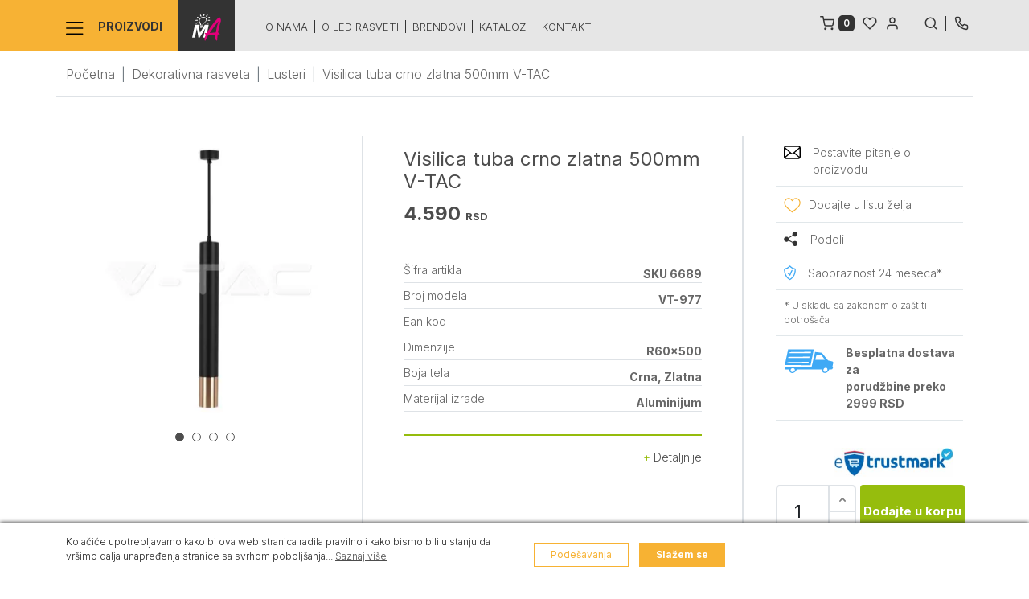

--- FILE ---
content_type: text/html; charset=UTF-8
request_url: https://www.mobiliart.rs/product/visilica-tuba-crno-zlatna-500mm-v-tac/41986/
body_size: 17722
content:
<!DOCTYPE html><html lang="sr" style="--theme-deafult:#1071ba"><head>    <!--Ovo je sa search.php da ne popisuje-->    
    <meta http-equiv="Content-Type" content="text/html; charset=UTF-8">    <meta http-equiv="X-UA-Compatible" content="IE=edge">    <meta name="viewport" content="width=device-width, initial-scale=1, shrink-to-fit=no">    <meta name="description" content="Visilica tuba crno zlatna 500mm V-TAC">    <link rel="icon" href="https://www.mobiliart.rs/template/MobiliArt/favicon.ico" type="image/x-icon">    <link rel="shortcut icon" href="https://www.mobiliart.rs/template/MobiliArt/favicon.ico" type="image/x-icon">    
    <meta name="google-site-verification" content="wmXzGpBznXuv6mN0lfeve6ThRRzePSnyzUczCY6lHas" />    <title>Visilica tuba crno zlatna 500mm V-TAC-MobiliArt - MobiliArt</title>    
    <!-- Dajbog CSS-->    <link rel="preload" href="https://cdn.jsdelivr.net/npm/sweetalert2@9.10.12/dist/sweetalert2.min.css" as="style" onload="this.onload=null;this.rel='stylesheet'"><noscript><link rel="stylesheet" href="https://cdn.jsdelivr.net/npm/sweetalert2@9.10.12/dist/sweetalert2.min.css"></noscript><link rel="preload" href="https://www.mobiliart.rs/template/assets/css/dajbog.css" as="style" onload="this.onload=null;this.rel='stylesheet'"><noscript><link rel="stylesheet" href="https://www.mobiliart.rs/template/assets/css/dajbog.css"></noscript>            <!--Canonical-->        <link rel="canonical" href="https://www.mobiliart.rs/product/visilica-tuba-crno-zlatna-500mm-v-tac/41986/" />        <!--END of Canonical-->    
        
    <!-- Google Fonts -->    <link rel="preconnect" href="https://fonts.googleapis.com">    <link rel="preconnect" href="https://fonts.gstatic.com" crossorigin>    <link rel="preload" href="https://fonts.googleapis.com/css2?family=Inter:wght@200;300;400;600;700&display=swap" as="style" onload="this.onload=null;this.rel='stylesheet'">    <noscript><link rel="stylesheet" href="https://fonts.googleapis.com/css2?family=Inter:wght@200;300;400;600;700&display=swap"></noscript>    <!-- END OF Google Fonts -->    <!-- CSS Implementing Plugins -->    <meta name="google-site-verification" content="gTk1xaaK0JtwemtClQFv7KP2jdykv7w4DriYg2B96Bg" />    <link href="/template/MobiliArt/assets/bootstrap-5.1.3/dist/css/bootstrap-grid.min.css" rel="stylesheet" crossorigin="anonymous">    <link rel="preload" href="/template/MobiliArt/assets/bootstrap-5.1.3/dist/css/bootstrap.min.css" as="style" onload="this.onload=null;this.rel='stylesheet'">    <noscript><link rel="stylesheet" href="/template/MobiliArt/assets/bootstrap-5.1.3/dist/css/bootstrap.min.css"></noscript>        <link rel="preload" href="/template/ComputerLand/assets/vendor/fancybox/jquery.fancybox.css" as="style" onload="this.onload=null;this.rel='stylesheet'">    <noscript><link rel="stylesheet" href="/template/ComputerLand/assets/vendor/fancybox/jquery.fancybox.css"></noscript>        <link rel="stylesheet" href="/template/MobiliArt/assets/css/theme.css?1.9">    <link rel="stylesheet" href="/template/MobiliArt/assets/css/skelet.css?1.1">    <link rel="preload" href="/template/MobiliArt/assets/js/slick-1.8.1/slick/slick.css" as="style" onload="this.onload=null;this.rel='stylesheet'">    <noscript><link rel="stylesheet" href="/template/MobiliArt/assets/js/slick-1.8.1/slick/slick.css"></noscript>    <!--inline for faster load -->    <style>        .mainnavline .aftermenu{
            padding: 20px 0px;
        }
        #main-nav .catname img{
            margin-right: 15px;
        }
        .mainnavline .rightarea{
            position: absolute;
            right: 0px;
            top: 15px;
        }
        .mainheader .working-hours{
            width: 750px;
        }
        .mainheader .homeheader .main-logo img{
            height: 90px;
        }
        .mainnavline.sticky {
            position: fixed;
            top: 0;
            width: 100%;
            z-index: 101;
        }

        #content.sticky {
            padding-top: 64px;
        }
        .small-logo{
            -webkit-transition: margin-left 0.1s ease;
            -moz-transition: margin-left 0.1s ease;
            transition: margin-left 0.1s ease;
            display: inline-block;
            margin-left: -65px;
            background: #333333;
            padding: 17px;
            opacity:0;
            width: 70px;
        }
        #read-more{ 
            display: none;
        }
        .openBtn2{
            font-size: 20px;
        }

        @media (max-width: 768px) {
            .active .ul .child_menu {
                display: block !important;
            }
            .mainheader .homeheader .main-logo img{
                height: 55px;
            }
        }
        .seoinfo h1{
            font-size: 24px;
        }
        #openmorehome{

        }
    </style>    <!--END OF inline for faster load -->            <meta property="og:type"                   content="og:product" />        <meta property="og:title"                  content="Visilica tuba crno zlatna 500mm V-TAC" />                    <meta property="og:image"                  content="https://www.mobiliart.rs/images/3807/300/visilica-tuba-crno-zlatna-500mm-v-tac-0.jpg" />                                        <meta property="og:description"            content="Visilica tuba crno zlatna 500mm V-TAC" />        <meta property="og:url"                    content="https://www.mobiliart.rs/product/visilica-tuba-crno-zlatna-500mm-v-tac/41986/" />                <meta property="product:plural_title"      content="Visilica tuba crno zlatna 500mm V-TAC" />                <meta property="product:price:amount"      content="4590"/>        <meta property="product:price:currency"    content="RSD"/>                    
    <script type="application/ld+json">                        {
                          "@context": "https://schema.org/",
                          "@type": "Product",
                          "name": "Visilica tuba crno zlatna 500mm V-TAC",
                          "image": [
                            "https://www.mobiliart.rs/images/3807/800/visilica-tuba-crno-zlatna-500mm-v-tac-0.jpg"
                           ],
                          "description": "luster",
                          "sku": "6689",
                          
                          
                          "offers": {
                            "@type": "Offer",
                            "url": "https://www.mobiliart.rs/product/visilica-tuba-crno-zlatna-500mm-v-tac/41986/",
                            "priceCurrency": "RSD",
                            "priceValidUntil": "2026-01-31",
                            "price": "4590",
                            "itemCondition": "https://schema.org/NewCondition",
                            "availability": "https://schema.org/InStock"
                          }
                        }
                        </script>        <script src="https://www.google.com/recaptcha/api.js?render=6LccJ60UAAAAAKElfmk8571BGWy4v0E9kN7kjDTK" async></script>    </head><body class="product"><!-- ========== HEADER ========== --><header id="header" >    
    <div class="mainnavline sticky" id="mainheader">        <div class="container">            <nav id="main-nav">                <div class="catname opennav">                    <img src="/template/MobiliArt/assets/images/SVG/nav-lines.svg" alt="Svi proizvodi" width="22.4" height="16" /> Proizvodi
                </div>                <div class="cat-nav" id="mainnav" style="display: none;">                    <div class="navholder">                        <div class="logoholder">                            <a href="https://www.mobiliart.rs/">  <img src="/template/MobiliArt/assets/images/SVG/logo-main.svg" class="logonav"/></a>                        </div>                        <ul class="navlist">                                                                    <li class="maincat changeimage " data-open="headerSidebarHomeMenu1" data-image="/images/category-head/2022/80/500/dekorativna-rasveta.webp"  data-alt="Dekorativna rasveta" data-imageholder="imageholder2022">                                            <a href="https://www.mobiliart.rs/category/dekorativna-rasveta/2022/">                                                Dekorativna rasveta                                                <span class="d-block d-xl-none togglenav" data-id="1"><img src="/template/MobiliArt/assets/images/SVG/nav-bottom-angle.svg" alt="menu arrow"/></span>                                            </a>                                                                                        <div class="subcat" id="headerSidebarHomeMenu1">                                                <ul>                                                                                                        <li class="animatelink smallerspace changeimage" data-image="/images/category-head/2024/80/500/lusteri-visilice.webp"  data-alt="Lusteri" data-imageholder="imageholder2022"><a class="u-header-collapse__submenu-nav-link" href="https://www.mobiliart.rs/category/lusteri-visilice/2024/">Lusteri</a></li>                                                                                                        <li class="animatelink smallerspace changeimage" data-image="/images/category-head/2023/80/500/plafonske-spot-lampe.webp"  data-alt="Plafonske spot lampe" data-imageholder="imageholder2022"><a class="u-header-collapse__submenu-nav-link" href="https://www.mobiliart.rs/category/plafonske-spot-lampe/2023/">Plafonske spot lampe</a></li>                                                                                                        <li class="animatelink smallerspace changeimage" data-image="/images/category-head/2025/80/500/zidne-lampe.webp"  data-alt="Zidne lampe" data-imageholder="imageholder2022"><a class="u-header-collapse__submenu-nav-link" href="https://www.mobiliart.rs/category/zidne-lampe/2025/">Zidne lampe</a></li>                                                                                                        <li class="animatelink smallerspace changeimage" data-image="/images/category-head/2026/80/500/stone-lampe.webp"  data-alt="Stone lampe" data-imageholder="imageholder2022"><a class="u-header-collapse__submenu-nav-link" href="https://www.mobiliart.rs/category/stone-lampe/2026/">Stone lampe</a></li>                                                                                                        <li class="animatelink smallerspace changeimage" data-image="/images/category-head/2027/80/500/podne-lampe.webp"  data-alt="Podne lampe" data-imageholder="imageholder2022"><a class="u-header-collapse__submenu-nav-link" href="https://www.mobiliart.rs/category/podne-lampe/2027/">Podne lampe</a></li>                                                                                                        <li class="animatelink smallerspace changeimage" data-image="/images/category-head/2028/80/500/decija-rasveta.webp"  data-alt="Dečija rasveta" data-imageholder="imageholder2022"><a class="u-header-collapse__submenu-nav-link" href="https://www.mobiliart.rs/category/decija-rasveta/2028/">Dečija rasveta</a></li>                                                                                                        <li class="animatelink smallerspace changeimage" data-image="/images/category-head/2101/80/500/nocne-lampe.webp"  data-alt="Noćne lampe" data-imageholder="imageholder2022"><a class="u-header-collapse__submenu-nav-link" href="https://www.mobiliart.rs/category/nocne-lampe/2101/">Noćne lampe</a></li>                                                                                                        <li class="animatelink smallerspace changeimage" data-image="/images/category-head/2029/80/500/kupatilska-rasveta.webp"  data-alt="Kupatilska rasveta" data-imageholder="imageholder2022"><a class="u-header-collapse__submenu-nav-link" href="https://www.mobiliart.rs/category/kupatilska-rasveta/2029/">Kupatilska rasveta</a></li>                                                                                                        <li class="animatelink smallerspace changeimage" data-image="/images/category-head/2091/80/500/lampe-za-slike-i-ogledala.webp"  data-alt="Lampe za slike i ogledala" data-imageholder="imageholder2022"><a class="u-header-collapse__submenu-nav-link" href="https://www.mobiliart.rs/category/lampe-za-slike-i-ogledala/2091/">Lampe za slike i ogledala</a></li>                                                                                                        <li class="animatelink smallerspace changeimage" data-image="/images/category-head/2030/80/500/svetiljke-za-stepenice.webp"  data-alt="Svetiljke za stepenice" data-imageholder="imageholder2022"><a class="u-header-collapse__submenu-nav-link" href="https://www.mobiliart.rs/category/svetiljke-za-stepenice/2030/">Svetiljke za stepenice</a></li>                                                                                                        <li class="animatelink smallerspace changeimage" data-image="/images/category-head/2125/80/500/ukrasna-rasveta.webp"  data-alt="Ukrasna rasveta" data-imageholder="imageholder2022"><a class="u-header-collapse__submenu-nav-link" href="https://www.mobiliart.rs/category/ukrasna-rasveta/2125/">Ukrasna rasveta</a></li>                                                                                                    </ul>                                                <div class="catimgholder" id="imageholder2022">                                                    <img src="/images/category-head/2022/80/500/dekorativna-rasveta.webp" alt="Dekorativna rasveta" loading="lazy"/>                                                </div>                                                <div class="close closemenu"></div>                                            </div>                                                                                </li>                                                                                <li class="maincat changeimage " data-open="headerSidebarHomeMenu2" data-image="/images/category-head/2031/80/500/led-sijalice.webp"  data-alt="LED sijalice" data-imageholder="imageholder2031">                                            <a href="https://www.mobiliart.rs/category/led-sijalice/2031/">                                                LED sijalice                                                <span class="d-block d-xl-none togglenav" data-id="2"><img src="/template/MobiliArt/assets/images/SVG/nav-bottom-angle.svg" alt="menu arrow"/></span>                                            </a>                                                                                        <div class="subcat" id="headerSidebarHomeMenu2">                                                <ul>                                                                                                        <li class="animatelink smallerspace changeimage" data-image="/images/category-head/2032/80/500/led-sijalice-e27-grlo.webp"  data-alt="LED sijalice E27 grlo" data-imageholder="imageholder2031"><a class="u-header-collapse__submenu-nav-link" href="https://www.mobiliart.rs/category/led-sijalice-e27-grlo/2032/">LED sijalice E27 grlo</a></li>                                                                                                        <li class="animatelink smallerspace changeimage" data-image="/images/category-head/2033/80/500/led-sijalice-e14-grlo.webp"  data-alt="LED sijalice E14 grlo" data-imageholder="imageholder2031"><a class="u-header-collapse__submenu-nav-link" href="https://www.mobiliart.rs/category/led-sijalice-e14-grlo/2033/">LED sijalice E14 grlo</a></li>                                                                                                        <li class="animatelink smallerspace changeimage" data-image="/images/category-head/2034/80/500/led-sijalice-gu10-grlo.webp"  data-alt="LED sijalice GU10 grlo" data-imageholder="imageholder2031"><a class="u-header-collapse__submenu-nav-link" href="https://www.mobiliart.rs/category/led-sijalice-gu10-grlo/2034/">LED sijalice GU10 grlo</a></li>                                                                                                        <li class="animatelink smallerspace changeimage" data-image="/images/category-head/2036/80/500/led-sijalice-g9-grlo.webp"  data-alt="LED sijalice G9 grlo" data-imageholder="imageholder2031"><a class="u-header-collapse__submenu-nav-link" href="https://www.mobiliart.rs/category/led-sijalice-g9-grlo/2036/">LED sijalice G9 grlo</a></li>                                                                                                        <li class="animatelink smallerspace changeimage" data-image="/images/category-head/2037/80/500/led-sijalice-g4-grlo.webp"  data-alt="LED sijalice G4 grlo" data-imageholder="imageholder2031"><a class="u-header-collapse__submenu-nav-link" href="https://www.mobiliart.rs/category/led-sijalice-g4-grlo/2037/">LED sijalice G4 grlo</a></li>                                                                                                        <li class="animatelink smallerspace changeimage" data-image="/images/category-head/2035/80/500/led-sijalice-gu5-3-grlo.webp"  data-alt="LED sijalice GU5.3 grlo" data-imageholder="imageholder2031"><a class="u-header-collapse__submenu-nav-link" href="https://www.mobiliart.rs/category/led-sijalice-gu5-3-grlo/2035/">LED sijalice GU5.3 grlo</a></li>                                                                                                        <li class="animatelink smallerspace changeimage" data-image="/images/category-head/2038/80/500/led-sijalice-gx53-grlo.webp"  data-alt="LED sijalice GX53 grlo" data-imageholder="imageholder2031"><a class="u-header-collapse__submenu-nav-link" href="https://www.mobiliart.rs/category/led-sijalice-gx53-grlo/2038/">LED sijalice GX53 grlo</a></li>                                                                                                        <li class="animatelink smallerspace changeimage" data-image="/images/category-head/2039/80/500/led-sijalice-ar111-grlo.webp"  data-alt="LED sijalice AR111 grlo" data-imageholder="imageholder2031"><a class="u-header-collapse__submenu-nav-link" href="https://www.mobiliart.rs/category/led-sijalice-ar111-grlo/2039/">LED sijalice AR111 grlo</a></li>                                                                                                        <li class="animatelink smallerspace changeimage" data-image="/images/category-head/2040/80/500/led-sijalice-g24-grlo.webp"  data-alt="LED sijalice G24 grlo" data-imageholder="imageholder2031"><a class="u-header-collapse__submenu-nav-link" href="https://www.mobiliart.rs/category/led-sijalice-g24-grlo/2040/">LED sijalice G24 grlo</a></li>                                                                                                        <li class="animatelink smallerspace changeimage" data-image="/images/category-head/2041/80/500/led-sijalice-r7s-grlo.webp"  data-alt="LED sijalice R7S grlo" data-imageholder="imageholder2031"><a class="u-header-collapse__submenu-nav-link" href="https://www.mobiliart.rs/category/led-sijalice-r7s-grlo/2041/">LED sijalice R7S grlo</a></li>                                                                                                        <li class="animatelink smallerspace changeimage" data-image="/images/category-head/2042/80/500/led-sijalice-gu4-mr11-grlo.webp"  data-alt="LED sijalice MR11 grlo" data-imageholder="imageholder2031"><a class="u-header-collapse__submenu-nav-link" href="https://www.mobiliart.rs/category/led-sijalice-gu4-mr11-grlo/2042/">LED sijalice MR11 grlo</a></li>                                                                                                    </ul>                                                <div class="catimgholder" id="imageholder2031">                                                    <img src="/images/category-head/2031/80/500/led-sijalice.webp" alt="LED sijalice" loading="lazy"/>                                                </div>                                                <div class="close closemenu"></div>                                            </div>                                                                                </li>                                                                                <li class="maincat changeimage " data-open="headerSidebarHomeMenu3" data-image="/images/category-head/2043/80/500/led-paneli.webp"  data-alt="LED paneli i oprema" data-imageholder="imageholder2043">                                            <a href="https://www.mobiliart.rs/category/led-paneli/2043/">                                                LED paneli i oprema                                                <span class="d-block d-xl-none togglenav" data-id="3"><img src="/template/MobiliArt/assets/images/SVG/nav-bottom-angle.svg" alt="menu arrow"/></span>                                            </a>                                                                                        <div class="subcat" id="headerSidebarHomeMenu3">                                                <ul>                                                                                                        <li class="animatelink smallerspace changeimage" data-image="/images/category-head/2044/80/500/led-paneli.webp"  data-alt="LED paneli" data-imageholder="imageholder2043"><a class="u-header-collapse__submenu-nav-link" href="https://www.mobiliart.rs/category/led-paneli/2044/">LED paneli</a></li>                                                                                                        <li class="animatelink smallerspace changeimage" data-image="/images/category-head/2046/80/500/drajveri.webp"  data-alt="Drajveri za LED panele" data-imageholder="imageholder2043"><a class="u-header-collapse__submenu-nav-link" href="https://www.mobiliart.rs/category/drajveri/2046/">Drajveri za LED panele</a></li>                                                                                                        <li class="animatelink smallerspace changeimage" data-image="/images/category-head/2047/80/500/pribor-za-montazu.webp"  data-alt="Pribor za montažu LED panela" data-imageholder="imageholder2043"><a class="u-header-collapse__submenu-nav-link" href="https://www.mobiliart.rs/category/pribor-za-montazu/2047/">Pribor za montažu LED panela</a></li>                                                                                                    </ul>                                                <div class="catimgholder" id="imageholder2043">                                                    <img src="/images/category-head/2043/80/500/led-paneli.webp" alt="LED paneli i oprema" loading="lazy"/>                                                </div>                                                <div class="close closemenu"></div>                                            </div>                                                                                </li>                                                                                <li class="maincat changeimage " data-open="headerSidebarHomeMenu4" data-image="/images/category-head/2048/80/500/led-trake-i-creva.webp"  data-alt="LED trake i creva" data-imageholder="imageholder2048">                                            <a href="https://www.mobiliart.rs/category/led-trake-i-creva/2048/">                                                LED trake i creva                                                <span class="d-block d-xl-none togglenav" data-id="4"><img src="/template/MobiliArt/assets/images/SVG/nav-bottom-angle.svg" alt="menu arrow"/></span>                                            </a>                                                                                        <div class="subcat" id="headerSidebarHomeMenu4">                                                <ul>                                                                                                        <li class="animatelink smallerspace changeimage" data-image="/images/category-head/2049/80/500/led-trake.webp"  data-alt="LED trake" data-imageholder="imageholder2048"><a class="u-header-collapse__submenu-nav-link" href="https://www.mobiliart.rs/category/led-trake/2049/">LED trake</a></li>                                                                                                        <li class="animatelink smallerspace changeimage" data-image="/images/category-head/2050/80/500/neon-flex-creva.webp"  data-alt="Neon flex creva" data-imageholder="imageholder2048"><a class="u-header-collapse__submenu-nav-link" href="https://www.mobiliart.rs/category/neon-flex-creva/2050/">Neon flex creva</a></li>                                                                                                        <li class="animatelink smallerspace changeimage" data-image="/images/category-head/2092/80/500/led-moduli.webp"  data-alt="LED moduli" data-imageholder="imageholder2048"><a class="u-header-collapse__submenu-nav-link" href="https://www.mobiliart.rs/category/led-moduli/2092/">LED moduli</a></li>                                                                                                        <li class="animatelink smallerspace changeimage" data-image="/images/category-head/2102/80/500/setovi.webp"  data-alt="Setovi LED traka" data-imageholder="imageholder2048"><a class="u-header-collapse__submenu-nav-link" href="https://www.mobiliart.rs/category/setovi/2102/">Setovi LED traka</a></li>                                                                                                        <li class="animatelink smallerspace changeimage" data-image="/images/category-head/2089/80/500/profili-za-trake.webp"  data-alt="Profili za LED trake" data-imageholder="imageholder2048"><a class="u-header-collapse__submenu-nav-link" href="https://www.mobiliart.rs/category/profili-za-trake/2089/">Profili za LED trake</a></li>                                                                                                        <li class="animatelink smallerspace changeimage" data-image="/images/category-head/2094/80/500/pribor-za-montazu.webp"  data-alt="Pribor za montažu LED traka" data-imageholder="imageholder2048"><a class="u-header-collapse__submenu-nav-link" href="https://www.mobiliart.rs/category/pribor-za-montazu/2094/">Pribor za montažu LED traka</a></li>                                                                                                    </ul>                                                <div class="catimgholder" id="imageholder2048">                                                    <img src="/images/category-head/2048/80/500/led-trake-i-creva.webp" alt="LED trake i creva" loading="lazy"/>                                                </div>                                                <div class="close closemenu"></div>                                            </div>                                                                                </li>                                                                                <li class="maincat changeimage " data-open="headerSidebarHomeMenu5" data-image="/images/category-head/2051/80/500/led-napajanja.webp"  data-alt="LED napajanja" data-imageholder="imageholder2051">                                            <a href="https://www.mobiliart.rs/category/led-napajanja/2051/">                                                LED napajanja                                                <span class="d-block d-xl-none togglenav" data-id="5"><img src="/template/MobiliArt/assets/images/SVG/nav-bottom-angle.svg" alt="menu arrow"/></span>                                            </a>                                                                                        <div class="subcat" id="headerSidebarHomeMenu5">                                                <ul>                                                                                                        <li class="animatelink smallerspace changeimage" data-image="/images/category-head/2052/80/500/led-napajanja-12v.webp"  data-alt="LED napajanja 12V" data-imageholder="imageholder2051"><a class="u-header-collapse__submenu-nav-link" href="https://www.mobiliart.rs/category/led-napajanja-12v/2052/">LED napajanja 12V</a></li>                                                                                                        <li class="animatelink smallerspace changeimage" data-image="/images/category-head/2053/80/500/led-napajanja-24v.webp"  data-alt="LED napajanja 24V" data-imageholder="imageholder2051"><a class="u-header-collapse__submenu-nav-link" href="https://www.mobiliart.rs/category/led-napajanja-24v/2053/">LED napajanja 24V</a></li>                                                                                                    </ul>                                                <div class="catimgholder" id="imageholder2051">                                                    <img src="/images/category-head/2051/80/500/led-napajanja.webp" alt="LED napajanja" loading="lazy"/>                                                </div>                                                <div class="close closemenu"></div>                                            </div>                                                                                </li>                                                                                <li class="maincat changeimage " data-open="headerSidebarHomeMenu6" data-image="/images/category-head/2054/80/500/led-reflektori.webp"  data-alt="LED reflektori" data-imageholder="imageholder2054">                                            <a href="https://www.mobiliart.rs/category/led-reflektori/2054/">                                                LED reflektori                                                <span class="d-block d-xl-none togglenav" data-id="6"><img src="/template/MobiliArt/assets/images/SVG/nav-bottom-angle.svg" alt="menu arrow"/></span>                                            </a>                                                                                        <div class="subcat" id="headerSidebarHomeMenu6">                                                <ul>                                                                                                        <li class="animatelink smallerspace changeimage" data-image="/images/category-head/2055/80/500/led-reflektori.webp"  data-alt="LED reflektori" data-imageholder="imageholder2054"><a class="u-header-collapse__submenu-nav-link" href="https://www.mobiliart.rs/category/led-reflektori/2055/">LED reflektori</a></li>                                                                                                        <li class="animatelink smallerspace changeimage" data-image="/images/category-head/2096/80/500/led-reflektori-sa-senzorom.webp"  data-alt="LED reflektori sa senzorom" data-imageholder="imageholder2054"><a class="u-header-collapse__submenu-nav-link" href="https://www.mobiliart.rs/category/led-reflektori-sa-senzorom/2096/">LED reflektori sa senzorom</a></li>                                                                                                        <li class="animatelink smallerspace changeimage" data-image="/images/category-head/2056/80/500/oprema-za-reflektore.webp"  data-alt="Oprema za reflektore" data-imageholder="imageholder2054"><a class="u-header-collapse__submenu-nav-link" href="https://www.mobiliart.rs/category/oprema-za-reflektore/2056/">Oprema za reflektore</a></li>                                                                                                    </ul>                                                <div class="catimgholder" id="imageholder2054">                                                    <img src="/images/category-head/2054/80/500/led-reflektori.webp" alt="LED reflektori" loading="lazy"/>                                                </div>                                                <div class="close closemenu"></div>                                            </div>                                                                                </li>                                                                                <li class="maincat changeimage " data-open="headerSidebarHomeMenu7" data-image="/images/category-head/2057/80/500/led-plafonjere.webp"  data-alt="LED plafonjere" data-imageholder="imageholder2057">                                            <a href="https://www.mobiliart.rs/category/led-plafonjere/2057/">                                                LED plafonjere                                                <span class="d-block d-xl-none togglenav" data-id="7"><img src="/template/MobiliArt/assets/images/SVG/nav-bottom-angle.svg" alt="menu arrow"/></span>                                            </a>                                                                                        <div class="subcat" id="headerSidebarHomeMenu7">                                                <ul>                                                                                                        <li class="animatelink smallerspace changeimage" data-image="/images/category-head/2058/80/500/led-plafonjere-bez-senzora.webp"  data-alt="LED plafonjere bez senzora" data-imageholder="imageholder2057"><a class="u-header-collapse__submenu-nav-link" href="https://www.mobiliart.rs/category/led-plafonjere-bez-senzora/2058/">LED plafonjere bez senzora</a></li>                                                                                                        <li class="animatelink smallerspace changeimage" data-image="/images/category-head/2059/80/500/led-plafonjere-sa-senzorom.webp"  data-alt="LED plafonjere sa senzorom" data-imageholder="imageholder2057"><a class="u-header-collapse__submenu-nav-link" href="https://www.mobiliart.rs/category/led-plafonjere-sa-senzorom/2059/">LED plafonjere sa senzorom</a></li>                                                                                                    </ul>                                                <div class="catimgholder" id="imageholder2057">                                                    <img src="/images/category-head/2057/80/500/led-plafonjere.webp" alt="LED plafonjere" loading="lazy"/>                                                </div>                                                <div class="close closemenu"></div>                                            </div>                                                                                </li>                                                                                <li class="maincat changeimage " data-open="headerSidebarHomeMenu8" data-image="/images/category-head/2071/80/500/led-sinska-rasveta.webp"  data-alt="LED šinska rasveta" data-imageholder="imageholder2071">                                            <a href="https://www.mobiliart.rs/category/led-sinska-rasveta/2071/">                                                LED šinska rasveta                                                <span class="d-block d-xl-none togglenav" data-id="8"><img src="/template/MobiliArt/assets/images/SVG/nav-bottom-angle.svg" alt="menu arrow"/></span>                                            </a>                                                                                        <div class="subcat" id="headerSidebarHomeMenu8">                                                <ul>                                                                                                        <li class="animatelink smallerspace changeimage" data-image="/images/category-head/2072/80/500/monofazna-sa-jednim-paljenjem.webp"  data-alt="Monofazna šinska (sa jednim paljenjem)" data-imageholder="imageholder2071"><a class="u-header-collapse__submenu-nav-link" href="https://www.mobiliart.rs/category/monofazna-sa-jednim-paljenjem/2072/">Monofazna šinska (sa jednim paljenjem)</a></li>                                                                                                        <li class="animatelink smallerspace changeimage" data-image="/images/category-head/2073/80/500/trofazna-sa-vise-paljenja.webp"  data-alt="Trofazna šinska (sa više paljenja)" data-imageholder="imageholder2071"><a class="u-header-collapse__submenu-nav-link" href="https://www.mobiliart.rs/category/trofazna-sa-vise-paljenja/2073/">Trofazna šinska (sa više paljenja)</a></li>                                                                                                        <li class="animatelink smallerspace changeimage" data-image="/images/category-head/2103/80/500/magnetna-sinska-rasveta.webp"  data-alt="Magnetna šinska rasveta" data-imageholder="imageholder2071"><a class="u-header-collapse__submenu-nav-link" href="https://www.mobiliart.rs/category/magnetna-sinska-rasveta/2103/">Magnetna šinska rasveta</a></li>                                                                                                        <li class="animatelink smallerspace changeimage" data-image="/images/category-head/2130/80/500/fabric-tracklights.webp"  data-alt="Fabric tracklights" data-imageholder="imageholder2071"><a class="u-header-collapse__submenu-nav-link" href="https://www.mobiliart.rs/category/fabric-tracklights/2130/">Fabric tracklights</a></li>                                                                                                        <li class="animatelink smallerspace changeimage" data-image="/images/category-head/2090/80/500/oprema.webp"  data-alt="Oprema za šinsku rasvetu" data-imageholder="imageholder2071"><a class="u-header-collapse__submenu-nav-link" href="https://www.mobiliart.rs/category/oprema/2090/">Oprema za šinsku rasvetu</a></li>                                                                                                    </ul>                                                <div class="catimgholder" id="imageholder2071">                                                    <img src="/images/category-head/2071/80/500/led-sinska-rasveta.webp" alt="LED šinska rasveta" loading="lazy"/>                                                </div>                                                <div class="close closemenu"></div>                                            </div>                                                                                </li>                                                                                <li class="maincat changeimage " data-open="headerSidebarHomeMenu9" data-image="/images/category-head/2074/80/500/rozetne.webp"  data-alt="Rozetne" data-imageholder="imageholder2074">                                            <a href="https://www.mobiliart.rs/category/rozetne/2074/">                                                Rozetne                                                <span class="d-block d-xl-none togglenav" data-id="9"><img src="/template/MobiliArt/assets/images/SVG/nav-bottom-angle.svg" alt="menu arrow"/></span>                                            </a>                                                                                        <div class="subcat" id="headerSidebarHomeMenu9">                                                <ul>                                                                                                        <li class="animatelink smallerspace changeimage" data-image="/images/category-head/2075/80/500/klasicne.webp"  data-alt="Klasične ugradne rozetne" data-imageholder="imageholder2074"><a class="u-header-collapse__submenu-nav-link" href="https://www.mobiliart.rs/category/klasicne/2075/">Klasične ugradne rozetne</a></li>                                                                                                        <li class="animatelink smallerspace changeimage" data-image="/images/category-head/2078/80/500/nadgradne.webp"  data-alt="Nadgradne rozetne" data-imageholder="imageholder2074"><a class="u-header-collapse__submenu-nav-link" href="https://www.mobiliart.rs/category/nadgradne/2078/">Nadgradne rozetne</a></li>                                                                                                        <li class="animatelink smallerspace changeimage" data-image="/images/category-head/2077/80/500/gips.webp"  data-alt="Gips rozetne" data-imageholder="imageholder2074"><a class="u-header-collapse__submenu-nav-link" href="https://www.mobiliart.rs/category/gips/2077/">Gips rozetne</a></li>                                                                                                        <li class="animatelink smallerspace changeimage" data-image="/images/category-head/2076/80/500/vodootporne.webp"  data-alt="Vodootporne rozetne" data-imageholder="imageholder2074"><a class="u-header-collapse__submenu-nav-link" href="https://www.mobiliart.rs/category/vodootporne/2076/">Vodootporne rozetne</a></li>                                                                                                        <li class="animatelink smallerspace changeimage" data-image="/images/category-head/2079/80/500/oprema.webp"  data-alt="Oprema za rozetne" data-imageholder="imageholder2074"><a class="u-header-collapse__submenu-nav-link" href="https://www.mobiliart.rs/category/oprema/2079/">Oprema za rozetne</a></li>                                                                                                    </ul>                                                <div class="catimgholder" id="imageholder2074">                                                    <img src="/images/category-head/2074/80/500/rozetne.webp" alt="Rozetne" loading="lazy"/>                                                </div>                                                <div class="close closemenu"></div>                                            </div>                                                                                </li>                                                                                <li class="maincat changeimage " data-open="headerSidebarHomeMenu10" data-image="/images/category-head/2080/80/500/bastenska-rasveta.webp"  data-alt="Baštenska rasveta" data-imageholder="imageholder2080">                                            <a href="https://www.mobiliart.rs/category/bastenska-rasveta/2080/">                                                Baštenska rasveta                                                <span class="d-block d-xl-none togglenav" data-id="10"><img src="/template/MobiliArt/assets/images/SVG/nav-bottom-angle.svg" alt="menu arrow"/></span>                                            </a>                                                                                        <div class="subcat" id="headerSidebarHomeMenu10">                                                <ul>                                                                                                        <li class="animatelink smallerspace changeimage" data-image="/images/category-head/2081/80/500/visece-svetiljke.webp"  data-alt="Baštenske viseće svetiljke" data-imageholder="imageholder2080"><a class="u-header-collapse__submenu-nav-link" href="https://www.mobiliart.rs/category/visece-svetiljke/2081/">Baštenske viseće svetiljke</a></li>                                                                                                        <li class="animatelink smallerspace changeimage" data-image="/images/category-head/2082/80/500/zidne-svetiljke.webp"  data-alt="Baštenske zidne svetiljke" data-imageholder="imageholder2080"><a class="u-header-collapse__submenu-nav-link" href="https://www.mobiliart.rs/category/zidne-svetiljke/2082/">Baštenske zidne svetiljke</a></li>                                                                                                        <li class="animatelink smallerspace changeimage" data-image="/images/category-head/2083/80/500/stubne-svetiljke.webp"  data-alt="Baštenske stubne svetiljke" data-imageholder="imageholder2080"><a class="u-header-collapse__submenu-nav-link" href="https://www.mobiliart.rs/category/stubne-svetiljke/2083/">Baštenske stubne svetiljke</a></li>                                                                                                        <li class="animatelink smallerspace changeimage" data-image="/images/category-head/2105/80/500/svetleci-bastenski-oblici.webp"  data-alt="Baštenski svetleći oblici" data-imageholder="imageholder2080"><a class="u-header-collapse__submenu-nav-link" href="https://www.mobiliart.rs/category/svetleci-bastenski-oblici/2105/">Baštenski svetleći oblici</a></li>                                                                                                        <li class="animatelink smallerspace changeimage" data-image="/images/category-head/2084/80/500/solarne-lampe.webp"  data-alt="Baštenske solarne lampe" data-imageholder="imageholder2080"><a class="u-header-collapse__submenu-nav-link" href="https://www.mobiliart.rs/category/solarne-lampe/2084/">Baštenske solarne lampe</a></li>                                                                                                    </ul>                                                <div class="catimgholder" id="imageholder2080">                                                    <img src="/images/category-head/2080/80/500/bastenska-rasveta.webp" alt="Baštenska rasveta" loading="lazy"/>                                                </div>                                                <div class="close closemenu"></div>                                            </div>                                                                                </li>                                                                                <li class="maincat changeimage " data-open="headerSidebarHomeMenu11" data-image="/images/category-head/2067/80/500/led-cevi-i-linijske-svetiljke.webp"  data-alt="LED cevi i linijske svetiljke" data-imageholder="imageholder2067">                                            <a href="https://www.mobiliart.rs/category/led-cevi-i-linijske-svetiljke/2067/">                                                LED cevi i linijske svetiljke                                                <span class="d-block d-xl-none togglenav" data-id="11"><img src="/template/MobiliArt/assets/images/SVG/nav-bottom-angle.svg" alt="menu arrow"/></span>                                            </a>                                                                                        <div class="subcat" id="headerSidebarHomeMenu11">                                                <ul>                                                                                                        <li class="animatelink smallerspace changeimage" data-image="/images/category-head/2068/80/500/led-cevi.webp"  data-alt="LED cevi" data-imageholder="imageholder2067"><a class="u-header-collapse__submenu-nav-link" href="https://www.mobiliart.rs/category/led-cevi/2068/">LED cevi</a></li>                                                                                                        <li class="animatelink smallerspace changeimage" data-image="/images/category-head/2069/80/500/t5-sa-prekidacem.webp"  data-alt="T5 svetiljke sa prekidačem" data-imageholder="imageholder2067"><a class="u-header-collapse__submenu-nav-link" href="https://www.mobiliart.rs/category/t5-sa-prekidacem/2069/">T5 svetiljke sa prekidačem</a></li>                                                                                                        <li class="animatelink smallerspace changeimage" data-image="/images/category-head/2070/80/500/alu-svetiljke.webp"  data-alt="ALU svetiljke" data-imageholder="imageholder2067"><a class="u-header-collapse__submenu-nav-link" href="https://www.mobiliart.rs/category/alu-svetiljke/2070/">ALU svetiljke</a></li>                                                                                                        <li class="animatelink smallerspace changeimage" data-image="/images/category-head/2098/80/500/linijske-svetiljke.webp"  data-alt="Linijske svetiljke" data-imageholder="imageholder2067"><a class="u-header-collapse__submenu-nav-link" href="https://www.mobiliart.rs/category/linijske-svetiljke/2098/">Linijske svetiljke</a></li>                                                                                                        <li class="animatelink smallerspace changeimage" data-image="/images/category-head/2099/80/500/ugradne-linijske-svetiljke.webp"  data-alt="Ugradne linijske svetiljke" data-imageholder="imageholder2067"><a class="u-header-collapse__submenu-nav-link" href="https://www.mobiliart.rs/category/ugradne-linijske-svetiljke/2099/">Ugradne linijske svetiljke</a></li>                                                                                                    </ul>                                                <div class="catimgholder" id="imageholder2067">                                                    <img src="/images/category-head/2067/80/500/led-cevi-i-linijske-svetiljke.webp" alt="LED cevi i linijske svetiljke" loading="lazy"/>                                                </div>                                                <div class="close closemenu"></div>                                            </div>                                                                                </li>                                                                                <li class="maincat changeimage" data-open="headerSidebarHomeMenu11" data-image="/images/category-head/2097/80/500/led-ulicne-svetiljke.webp" data-alt="LED ulične svetiljke" data-imageholder="imageholder2097">                                            <a href="https://www.mobiliart.rs/category/led-ulicne-svetiljke/2097/">                                                LED ulične svetiljke                                                <span class="d-block d-xl-none togglenav" data-id="11"><img src="/template/MobiliArt/assets/images/SVG/nav-bottom-angle.svg" alt="menu arrow"/></span>                                            </a>                                            <div class="subcat" id="headerSidebarHomeMenu11">                                                <ul>                                                    <li class="animatelink smallerspace changeimage" data-image="/images/category-head/2097/80/500/led-ulicne-svetiljke.webp"  data-alt="LED ulične svetiljke" data-imageholder="imageholder2097">                                                        <a class="u-header-collapse__submenu-nav-link" href="https://www.mobiliart.rs/category/led-ulicne-svetiljke/2097/">LED ulične svetiljke</a>                                                    </li>                                                </ul>                                                <div class="catimgholder" id="imageholder2097">                                                    <img src="/images/category-head/2097/80/500/led-ulicne-svetiljke.webp" alt="LED ulične svetiljke" loading="lazy"/>                                                </div>                                                <div class="close"></div>                                            </div>                                        </li>                                                                                <li class="maincat changeimage" data-open="headerSidebarHomeMenu11" data-image="/images/category-head/2063/80/500/led-industrijske-lampe.webp" data-alt="LED industrijske lampe" data-imageholder="imageholder2063">                                            <a href="https://www.mobiliart.rs/category/led-industrijske-lampe/2063/">                                                LED industrijske lampe                                                <span class="d-block d-xl-none togglenav" data-id="11"><img src="/template/MobiliArt/assets/images/SVG/nav-bottom-angle.svg" alt="menu arrow"/></span>                                            </a>                                            <div class="subcat" id="headerSidebarHomeMenu11">                                                <ul>                                                    <li class="animatelink smallerspace changeimage" data-image="/images/category-head/2063/80/500/led-industrijske-lampe.webp"  data-alt="LED industrijske lampe" data-imageholder="imageholder2063">                                                        <a class="u-header-collapse__submenu-nav-link" href="https://www.mobiliart.rs/category/led-industrijske-lampe/2063/">LED industrijske lampe</a>                                                    </li>                                                </ul>                                                <div class="catimgholder" id="imageholder2063">                                                    <img src="/images/category-head/2063/80/500/led-industrijske-lampe.webp" alt="LED industrijske lampe" loading="lazy"/>                                                </div>                                                <div class="close"></div>                                            </div>                                        </li>                                                                                <li class="maincat changeimage" data-open="headerSidebarHomeMenu11" data-image="/images/category-head/2065/80/500/led-panik-lampe.webp" data-alt="LED panik lampe" data-imageholder="imageholder2065">                                            <a href="https://www.mobiliart.rs/category/led-panik-lampe/2065/">                                                LED panik lampe                                                <span class="d-block d-xl-none togglenav" data-id="11"><img src="/template/MobiliArt/assets/images/SVG/nav-bottom-angle.svg" alt="menu arrow"/></span>                                            </a>                                            <div class="subcat" id="headerSidebarHomeMenu11">                                                <ul>                                                    <li class="animatelink smallerspace changeimage" data-image="/images/category-head/2065/80/500/led-panik-lampe.webp"  data-alt="LED panik lampe" data-imageholder="imageholder2065">                                                        <a class="u-header-collapse__submenu-nav-link" href="https://www.mobiliart.rs/category/led-panik-lampe/2065/">LED panik lampe</a>                                                    </li>                                                </ul>                                                <div class="catimgholder" id="imageholder2065">                                                    <img src="/images/category-head/2065/80/500/led-panik-lampe.webp" alt="LED panik lampe" loading="lazy"/>                                                </div>                                                <div class="close"></div>                                            </div>                                        </li>                                                                                <li class="maincat changeimage " data-open="headerSidebarHomeMenu12" data-image="/images/category-head/2060/80/500/led-svetiljke.webp"  data-alt="LED svetiljke" data-imageholder="imageholder2060">                                            <a href="https://www.mobiliart.rs/category/led-svetiljke/2060/">                                                LED svetiljke                                                <span class="d-block d-xl-none togglenav" data-id="12"><img src="/template/MobiliArt/assets/images/SVG/nav-bottom-angle.svg" alt="menu arrow"/></span>                                            </a>                                                                                        <div class="subcat" id="headerSidebarHomeMenu12">                                                <ul>                                                                                                        <li class="animatelink smallerspace changeimage" data-image="/images/category-head/2061/80/500/smart.webp"  data-alt="Smart svetiljke" data-imageholder="imageholder2060"><a class="u-header-collapse__submenu-nav-link" href="https://www.mobiliart.rs/category/smart/2061/">Smart svetiljke</a></li>                                                                                                        <li class="animatelink smallerspace changeimage" data-image="/images/category-head/2062/80/500/led-cob-lampe.webp"  data-alt="LED COB lampe" data-imageholder="imageholder2060"><a class="u-header-collapse__submenu-nav-link" href="https://www.mobiliart.rs/category/led-cob-lampe/2062/">LED COB lampe</a></li>                                                                                                    </ul>                                                <div class="catimgholder" id="imageholder2060">                                                    <img src="/images/category-head/2060/80/500/led-svetiljke.webp" alt="LED svetiljke" loading="lazy"/>                                                </div>                                                <div class="close closemenu"></div>                                            </div>                                                                                </li>                                                                                <li class="maincat changeimage " data-open="headerSidebarHomeMenu13" data-image="/images/category-head/2085/80/500/senzori.webp"  data-alt="Senzori" data-imageholder="imageholder2085">                                            <a href="https://www.mobiliart.rs/category/senzori/2085/">                                                Senzori                                                <span class="d-block d-xl-none togglenav" data-id="13"><img src="/template/MobiliArt/assets/images/SVG/nav-bottom-angle.svg" alt="menu arrow"/></span>                                            </a>                                                                                        <div class="subcat" id="headerSidebarHomeMenu13">                                                <ul>                                                                                                        <li class="animatelink smallerspace changeimage" data-image="/images/category-head/2086/80/500/senzori-pokreta.webp"  data-alt="Senzori pokreta" data-imageholder="imageholder2085"><a class="u-header-collapse__submenu-nav-link" href="https://www.mobiliart.rs/category/senzori-pokreta/2086/">Senzori pokreta</a></li>                                                                                                        <li class="animatelink smallerspace changeimage" data-image="/images/category-head/2087/80/500/senzori-dan-noc.webp"  data-alt="Senzori dan-noć" data-imageholder="imageholder2085"><a class="u-header-collapse__submenu-nav-link" href="https://www.mobiliart.rs/category/senzori-dan-noc/2087/">Senzori dan-noć</a></li>                                                                                                    </ul>                                                <div class="catimgholder" id="imageholder2085">                                                    <img src="/images/category-head/2085/80/500/senzori.webp" alt="Senzori" loading="lazy"/>                                                </div>                                                <div class="close closemenu"></div>                                            </div>                                                                                </li>                                                                                <li class="maincat changeimage " data-open="headerSidebarHomeMenu14" data-image="/images/category-head/2088/80/500/eelektromaterijal.webp"  data-alt="Elektromaterijal" data-imageholder="imageholder2088">                                            <a href="https://www.mobiliart.rs/category/eelektromaterijal/2088/">                                                Elektromaterijal                                                <span class="d-block d-xl-none togglenav" data-id="14"><img src="/template/MobiliArt/assets/images/SVG/nav-bottom-angle.svg" alt="menu arrow"/></span>                                            </a>                                                                                        <div class="subcat" id="headerSidebarHomeMenu14">                                                <ul>                                                                                                        <li class="animatelink smallerspace changeimage" data-image="/images/category-head/2100/80/500/prekidaci-i-uticnice.webp"  data-alt="Prekidači i utičnice" data-imageholder="imageholder2088"><a class="u-header-collapse__submenu-nav-link" href="https://www.mobiliart.rs/category/prekidaci-i-uticnice/2100/">Prekidači i utičnice</a></li>                                                                                                        <li class="animatelink smallerspace changeimage" data-image="/images/category-head/2095/80/500/elektromaterijal.webp"  data-alt="Elektromaterijal" data-imageholder="imageholder2088"><a class="u-header-collapse__submenu-nav-link" href="https://www.mobiliart.rs/category/elektromaterijal/2095/">Elektromaterijal</a></li>                                                                                                    </ul>                                                <div class="catimgholder" id="imageholder2088">                                                    <img src="/images/category-head/2088/80/500/eelektromaterijal.webp" alt="Elektromaterijal" loading="lazy"/>                                                </div>                                                <div class="close closemenu"></div>                                            </div>                                                                                </li>                                                                                <li class="maincat changeimage" data-open="headerSidebarHomeMenu14" data-image="/images/category-head/2104/80/500/uv-germicidne-lampe.webp" data-alt="UV germicidne lampe" data-imageholder="imageholder2104">                                            <a href="https://www.mobiliart.rs/category/uv-germicidne-lampe/2104/">                                                UV germicidne lampe                                                <span class="d-block d-xl-none togglenav" data-id="14"><img src="/template/MobiliArt/assets/images/SVG/nav-bottom-angle.svg" alt="menu arrow"/></span>                                            </a>                                            <div class="subcat" id="headerSidebarHomeMenu14">                                                <ul>                                                    <li class="animatelink smallerspace changeimage" data-image="/images/category-head/2104/80/500/uv-germicidne-lampe.webp"  data-alt="UV germicidne lampe" data-imageholder="imageholder2104">                                                        <a class="u-header-collapse__submenu-nav-link" href="https://www.mobiliart.rs/category/uv-germicidne-lampe/2104/">UV germicidne lampe</a>                                                    </li>                                                </ul>                                                <div class="catimgholder" id="imageholder2104">                                                    <img src="/images/category-head/2104/80/500/uv-germicidne-lampe.webp" alt="UV germicidne lampe" loading="lazy"/>                                                </div>                                                <div class="close"></div>                                            </div>                                        </li>                                                                                <li class="maincat changeimage " data-open="headerSidebarHomeMenu15" data-image="/images/category-head/2109/80/500/komadni-namestaj.webp"  data-alt="Komadni nameštaj" data-imageholder="imageholder2109">                                            <a href="https://www.mobiliart.rs/category/komadni-namestaj/2109/">                                                Komadni nameštaj                                                <span class="d-block d-xl-none togglenav" data-id="15"><img src="/template/MobiliArt/assets/images/SVG/nav-bottom-angle.svg" alt="menu arrow"/></span>                                            </a>                                                                                        <div class="subcat" id="headerSidebarHomeMenu15">                                                <ul>                                                                                                        <li class="animatelink smallerspace changeimage" data-image="/images/category-head/2113/80/500/trpezarijski-stolovi.webp"  data-alt="Trpezarijski stolovi" data-imageholder="imageholder2109"><a class="u-header-collapse__submenu-nav-link" href="https://www.mobiliart.rs/category/trpezarijski-stolovi/2113/">Trpezarijski stolovi</a></li>                                                                                                        <li class="animatelink smallerspace changeimage" data-image="/images/category-head/2114/80/500/komode-i-konzole.webp"  data-alt="Komode i konzole" data-imageholder="imageholder2109"><a class="u-header-collapse__submenu-nav-link" href="https://www.mobiliart.rs/category/komode-i-konzole/2114/">Komode i konzole</a></li>                                                                                                        <li class="animatelink smallerspace changeimage" data-image="/images/category-head/2115/80/500/fotelje-i-stolice.webp"  data-alt="Fotelje i stolice" data-imageholder="imageholder2109"><a class="u-header-collapse__submenu-nav-link" href="https://www.mobiliart.rs/category/fotelje-i-stolice/2115/">Fotelje i stolice</a></li>                                                                                                        <li class="animatelink smallerspace changeimage" data-image="/images/category-head/2116/80/500/klub-stolovi.webp"  data-alt="Klub stolovi" data-imageholder="imageholder2109"><a class="u-header-collapse__submenu-nav-link" href="https://www.mobiliart.rs/category/klub-stolovi/2116/">Klub stolovi</a></li>                                                                                                    </ul>                                                <div class="catimgholder" id="imageholder2109">                                                    <img src="/images/category-head/2109/80/500/komadni-namestaj.webp" alt="Komadni nameštaj" loading="lazy"/>                                                </div>                                                <div class="close closemenu"></div>                                            </div>                                                                                </li>                                                                                <li class="maincat changeimage " data-open="headerSidebarHomeMenu16" data-image="/images/category-head/2106/80/500/namestaj-i-kucna-dekoracija.webp"  data-alt="Kućna dekoracija" data-imageholder="imageholder2106">                                            <a href="https://www.mobiliart.rs/category/namestaj-i-kucna-dekoracija/2106/">                                                Kućna dekoracija                                                <span class="d-block d-xl-none togglenav" data-id="16"><img src="/template/MobiliArt/assets/images/SVG/nav-bottom-angle.svg" alt="menu arrow"/></span>                                            </a>                                                                                        <div class="subcat" id="headerSidebarHomeMenu16">                                                <ul>                                                                                                        <li class="animatelink smallerspace changeimage" data-image="/images/category-head/2110/80/500/fotografije.webp"  data-alt="Fotografije" data-imageholder="imageholder2106"><a class="u-header-collapse__submenu-nav-link" href="https://www.mobiliart.rs/category/fotografije/2110/">Fotografije</a></li>                                                                                                        <li class="animatelink smallerspace changeimage" data-image="/images/category-head/2111/80/500/ogledala.webp"  data-alt="Ogledala" data-imageholder="imageholder2106"><a class="u-header-collapse__submenu-nav-link" href="https://www.mobiliart.rs/category/ogledala/2111/">Ogledala</a></li>                                                                                                        <li class="animatelink smallerspace changeimage" data-image="/images/category-head/2112/80/500/satovi.webp"  data-alt="Satovi" data-imageholder="imageholder2106"><a class="u-header-collapse__submenu-nav-link" href="https://www.mobiliart.rs/category/satovi/2112/">Satovi</a></li>                                                                                                        <li class="animatelink smallerspace changeimage" data-image="/images/category-head/2107/80/500/slike-i-fotografije.webp"  data-alt="Slike" data-imageholder="imageholder2106"><a class="u-header-collapse__submenu-nav-link" href="https://www.mobiliart.rs/category/slike-i-fotografije/2107/">Slike</a></li>                                                                                                        <li class="animatelink smallerspace changeimage" data-image="/images/category-head/2108/80/500/figure.webp"  data-alt="Figure" data-imageholder="imageholder2106"><a class="u-header-collapse__submenu-nav-link" href="https://www.mobiliart.rs/category/figure/2108/">Figure</a></li>                                                                                                    </ul>                                                <div class="catimgholder" id="imageholder2106">                                                    <img src="/images/category-head/2106/80/500/namestaj-i-kucna-dekoracija.webp" alt="Kućna dekoracija" loading="lazy"/>                                                </div>                                                <div class="close closemenu"></div>                                            </div>                                                                                </li>                                                                </ul>                    </div>                </div>            </nav>            <div class="small-logo">                <a href="/"><img src="/template/MobiliArt/assets/images/SVG/small-logo.svg" loading="lazy" width="36" height="34" alt="MobiliArt"/></a>            </div>            <ul class="aftermenu">                <li><a href="https://www.mobiliart.rs/page/o-nama/1/">O nama</a></li>                <li><a href="https://www.mobiliart.rs/page/o-led-rasveti/2/"">O led rasveti</a></li>                <li><a href="https://www.mobiliart.rs/brand/v-tac-europe-ltd/1/">Brendovi</a></li>                <li><a href="https://www.mobiliart.rs/catalogs/">Katalozi</a></li>                <li><a href="https://www.mobiliart.rs/contact/">Kontakt</a></li>            </ul>            <div class="search-form">                <form id="searchform" method="get" action="/search/">                <div class="search-2">                <svg xmlns="http://www.w3.org/2000/svg" width="20" height="20"  viewBox="0 0 24 24" fill="none" stroke="currentColor" stroke-width="2" stroke-linecap="round" stroke-linejoin="round" class="feather feather-search"><circle cx="11" cy="11" r="8"></circle><line x1="21" y1="21" x2="16.65" y2="16.65"></line></svg>                    <input type="text" class="searchforminput" id="productSearch" name="search" placeholder="Pretraga..."/>                </div>                <span class="showhideSearch"><i data-feather="x"></i></span>                </form>            </div>            <ul class="rightarea">                <li>                    <a href="javascript:void(0)" class="openminicart">                        <i data-feather="shopping-cart" style="width:18px; height:18px; display: inline-block"></i> <span id="cardcount">0</span>                    </a>                </li>                <li>                    <a href="https://www.mobiliart.rs/wishlist/" class="wishlist" data-toggle="tooltip" data-placement="bottom" title="Lista želja">                        <i data-feather="heart"></i>                    </a>                </li>                <li>                                            <a href="https://www.mobiliart.rs/signin/" data-toggle="tooltip" data-placement="bottom" title="User area">                            <i data-feather="user"></i>                        </a>                                    </li>                <li class="searchicon">                    <div class="mob-view">                    <div id="myOverlay2" class="overlay2">                        <span class="closebtn2" onclick="closeSearch()" title="Close Overlay"></span>                        <div class="overlay-content2">                            <form id="searchform2" method="get" action="/search/">                                <input type="text" id="productSearch2" placeholder="Pretraga proizvoda" name="search">                                <button type="submit" class="btn-search"><i data-feather="search"></i></button>                            </form>                            <div class="container" id="searchinfocontainer2">                                <div id="searchInfo2"></div>                            </div>                        </div>                    </div>                    <button class="openBtn2" onclick="openSearch()">   <i data-feather="search"></i></button>                    </div>                    <a href="#" id="openSearch" class="showhideSearch laptop-view" data-toggle="tooltip" data-placement="bottom" title="Search">                        <i data-feather="search" style="width:18px; height:18px; display: inline-block"></i>                    </a>                </li>                <li class="phone openphonearea">                    <a href="javascript:void(0)" data-toggle="tooltip" data-placement="bottom" title="Phone">                        <i data-feather="phone" style="width:18px; height:18px; display: inline-block"></i>                    </a>                </li>                <li class="moblinline d-md-none">                    <a href="javascript:void(0)" class="catname opennav3 nav-bckg">                        <img src="/template/MobiliArt/assets/images/SVG/nav-lines.svg" alt="Svi proizvodi" width="22.4" height="16" />                    </a>                    <div class="col-2 m-auto gray-bckg">                        <nav id="main-nav3" >                            <div class="cat-nav" id="mainnav3" style="display: none;">                                <div class="navholder-2">                                    <div class="logoholder">                                        <a href="https://www.mobiliart.rs/">  <img src="/template/MobiliArt/assets/images/SVG/logo-main.svg" class="logonav" loading="lazy"/></a>                                    </div>                                    <ul class="navlist">                                        <li class="menu-page2"><a href="https://www.mobiliart.rs/page/o-nama/1/">O nama</a></li>                                        <li class="menu-page2"><a href="https://www.mobiliart.rs/page/o-led-rasveti/2/">O led rasveti</a></li>                                        <li class="menu-page2"><a href="https://www.mobiliart.rs/brand/v-tac-europe-ltd/1/">Brendovi</a></li>                                        <li class="menu-page2"><a href="https://www.mobiliart.rs/catalogs/">Katalozi</a></li>                                        <li class="menu-page2"><a href="https://www.mobiliart.rs/contact/">Kontakt</a></li>                                        <li class="menu-page2">                                                                                            <a href="https://www.mobiliart.rs/signin/" data-toggle="tooltip" data-placement="bottom" title="User area">                                                    <i data-feather="user"></i> Uloguj se
                                                </a>                                                                                    </li>                                        <li class="menu-page2"><a href="/wishlist/"> <svg xmlns="http://www.w3.org/2000/svg" width="24" height="24" viewBox="0 0 24 24" fill="none" stroke="currentColor" stroke-width="2" stroke-linecap="round" stroke-linejoin="round" class="feather feather-heart"><path d="M20.84 4.61a5.5 5.5 0 0 0-7.78 0L12 5.67l-1.06-1.06a5.5 5.5 0 0 0-7.78 7.78l1.06 1.06L12 21.23l7.78-7.78 1.06-1.06a5.5 5.5 0 0 0 0-7.78z"></path></svg> Lista želja</a></li>                                    </ul>                                </div>                            </div>                        </nav>                    </div>                </li>            </ul>        </div>    </div>    <div class="stovw sticky" id="fixsearchbox">        <div class="container" id="searchinfocontainer">                <div id="searchInfo"></div>        </div>    </div>    <div class="phoneinfos sticky" id="fixedphoneinfos">        <div class="container" id="phoneinfocontainer">            <div id="phoneinfo">                <div id="closephoneinfo"><i data-feather="x"></i></div>                                    <div class="locationarea">                        <div class="firstbox" id="firstbox0">                            <div class="time" data-id="time-moreinfo-0" data-firstbox="firstbox0"><i data-feather="clock"></i> <span>09.30-19.30h</span></div>                                                        <div class="locname"><a href="/contact/#1" onclick="locationMaps2()">Salon - N. Beograd</a></div>                            <div class="location">Jurija Gagarina 27B lok. 39</div>                            <div class="phones"><a href="tel:011 713 86 93">011 713 86 93</a>                                <a href="tel:069 311 56 56">069 311 56 56</a>                            </div>                        </div>                    </div>                                        <div class="locationarea">                        <div class="firstbox" id="firstbox1">                            <div class="time" data-id="time-moreinfo-1" data-firstbox="firstbox1"><i data-feather="clock"></i> <span>09.30-19.30h</span></div>                                                        <div class="locname"><a href="/contact/#1" onclick="locationMaps2()">Salon - Beograd Vračar</a></div>                            <div class="location">Maksima Gorkog 60</div>                            <div class="phones"><a href="tel:011 243 09 13">011 243 09 13</a>                                <a href="tel:069 311 50 40">069 311 50 40</a>                            </div>                        </div>                    </div>                                        <div class="locationarea">                        <div class="firstbox" id="firstbox2">                            <div class="time" data-id="time-moreinfo-2" data-firstbox="firstbox2"><i data-feather="clock"></i> <span>09.30-19.30h</span></div>                                                        <div class="locname"><a href="/contact/#1" onclick="locationMaps2()">Salon - Beograd Centar</a></div>                            <div class="location">Palmotićeva 20a</div>                            <div class="phones"><a href="tel:011 334 15 31">011 334 15 31</a>                                <a href="tel:069 311 05 06">069 311 05 06</a>                            </div>                        </div>                    </div>                                        <div class="locationarea">                        <div class="firstbox" id="firstbox3">                            <div class="time" data-id="time-moreinfo-3" data-firstbox="firstbox3"><i data-feather="clock"></i> <span>09-17h</span></div>                                                        <div class="locname"><a href="/contact/#1" onclick="locationMaps2()">Salon - N. Beograd-YBC</a></div>                            <div class="location">Bul. M. Pupina 10d/20np</div>                            <div class="phones"><a href="tel:011 314 83 39">011 314 83 39</a>                                <a href="tel:069 314 83 39">069 314 83 39</a>                            </div>                        </div>                    </div>                                        <div class="locationarea">                        <div class="firstbox" id="firstbox4">                            <div class="time" data-id="time-moreinfo-4" data-firstbox="firstbox4"><i data-feather="clock"></i> <span>09-17h</span></div>                                                        <div class="locname"><a href="/contact/#1" onclick="locationMaps2()">Korisnička podrška</a></div>                            <div class="location">ponedeljak - petak</div>                            <div class="phones"><a href="tel:011 314 83 39">011 314 83 39</a>                                <a href="tel:069 314 83 39">069 314 83 39</a>                            </div>                        </div>                    </div>                                </div>        </div>    </div>    <div class="cartinfos sticky" id="fixedcartinfos">        <div class="container" id="cartinfocontainer">            <div id="cartinfo"></div>        </div>    </div>    </header><!-- ========== END HEADER ========== --><style>    #openform{
        cursor: pointer;
    }
    #openform:hover{
        color: #f6b234;
    }</style><!-- ========== MAIN CONTENT ========== --><main id="content" role="main" class="category-page sticky">    <!-- breadcrumb -->    <div class="bg-gray-13 bg-md-transparent breadcrumb-margin">        <div class="container">            <div class="row border-bottom">                <div class="my-md-3 col-md-12 col-12">                    <nav aria-label="breadcrumb">                        <ol class="breadcrumb flex-nowrap flex-xl-wrap overflow-auto overflow-xl-visble no-marg">                                <li class="breadcrumb-item flex-shrink-0 flex-xl-shrink-1"><a href="https://www.mobiliart.rs/" class="blog-a-tittle">Početna</a></li>                                <li class="breadcrumb-item flex-shrink-0 flex-xl-shrink-1"><a href="https://www.mobiliart.rs/category/dekorativna-rasveta/2022/" class='blog-a-tittle'>Dekorativna rasveta</a></li><li class="breadcrumb-item flex-shrink-0 flex-xl-shrink-1"><a href="https://www.mobiliart.rs/category/lusteri-visilice/2024/" class='blog-a-tittle'>Lusteri</a></li>                                <li class="breadcrumb-item flex-shrink-0 flex-xl-shrink-1 active" aria-current="page">Visilica tuba crno zlatna 500mm V-TAC</li>                        </ol>                    </nav>                </div>                <!-- End breadcrumb -->            </div>        </div>    </div>    <!-- End breadcrumb -->    <div class="container">        <!-- Single Product Body -->        <div class="mb-6 mt-5">            <div class="row">                                <div class="col-md-10 col-lg-3 offset-md-1 offset-lg-0 col-xl-4 mb-4 mb-lg-0 product-page-main-left text-center">                                        <div id="sliderSyncingNav" class="js-slick-carousel u-slick mb-2" data-infinite="true" data-arrows-classes="d-none d-lg-inline-block u-slick__arrow-classic u-slick__arrow-centered--y rounded-circle" data-arrow-left-classes="fas fa-arrow-left u-slick__arrow-classic-inner u-slick__arrow-classic-inner--left ml-lg-2 ml-xl-4" data-arrow-right-classes="fas fa-arrow-right u-slick__arrow-classic-inner u-slick__arrow-classic-inner--right mr-lg-2 mr-xl-4" data-nav-for="#sliderSyncingThumb">                                                    <div class="js-slide" style="height: auto">                                <a data-fancybox="gallery"
                                        href="https://www.mobiliart.rs/images/3807/800/visilica-tuba-crno-zlatna-500mm-v-tac-0.jpg">                                    <img src="https://www.mobiliart.rs/images/3807/382x382/visilica-tuba-crno-zlatna-500mm-v-tac-0.jpg" data-zoom-image="https://www.mobiliart.rs/login/media/images/products/0-98371900-1660823916.jpg" alt="Visilica tuba crno zlatna 500mm V-TAC" class="img-fluid mx-auto " style="width: 356px; height: 356px; " >                                </a>                            </div>                                                    <div class="js-slide" style="height: auto">                                <a data-fancybox="gallery"
                                        href="https://www.mobiliart.rs/images/3808/800/visilica-tuba-crno-zlatna-500mm-v-tac-1.jpg">                                    <img src="https://www.mobiliart.rs/images/3808/382x382/visilica-tuba-crno-zlatna-500mm-v-tac-1.jpg" data-zoom-image="https://www.mobiliart.rs/login/media/images/products/0-17028700-1660823917.jpg" alt="Visilica tuba crno zlatna 500mm V-TAC" class="img-fluid mx-auto d-none" style="width: 356px; height: 356px; " >                                </a>                            </div>                                                    <div class="js-slide" style="height: auto">                                <a data-fancybox="gallery"
                                        href="https://www.mobiliart.rs/images/3809/800/visilica-tuba-crno-zlatna-500mm-v-tac-2.jpg">                                    <img src="https://www.mobiliart.rs/images/3809/382x382/visilica-tuba-crno-zlatna-500mm-v-tac-2.jpg" data-zoom-image="https://www.mobiliart.rs/login/media/images/products/0-30243000-1660823917.jpg" alt="Visilica tuba crno zlatna 500mm V-TAC" class="img-fluid mx-auto d-none" style="width: 356px; height: 356px; " >                                </a>                            </div>                                                    <div class="js-slide" style="height: auto">                                <a data-fancybox="gallery"
                                        href="https://www.mobiliart.rs/images/3810/800/visilica-tuba-crno-zlatna-500mm-v-tac-3.jpg">                                    <img src="https://www.mobiliart.rs/images/3810/382x382/visilica-tuba-crno-zlatna-500mm-v-tac-3.jpg" data-zoom-image="https://www.mobiliart.rs/login/media/images/products/0-45625000-1660823917.jpg" alt="Visilica tuba crno zlatna 500mm V-TAC" class="img-fluid mx-auto d-none" style="width: 356px; height: 356px; " >                                </a>                            </div>                        
                    </div>                                    </div>                <div class="col-md-7 col-lg-5 mb-md-6 mb-lg-0 product-page-main-mid middle-part">                    <div class="mb-2">                        <div class="mb-3 pb-md-1 pb-3">                                                        <!--                            <a href="/brand/--><!--/--><!--/" class="product-brand text-gray-2">--><!--</a>-->                            <h1 class="font-size-25 text-lh-1dot2 product-title">Visilica tuba crno zlatna 500mm V-TAC</h1>                            <p id="baseprice" class="product-price">4.590 <span class='rsd'>RSD</span></p>                            <div class="row mob-view3" id="mobile-addtocart">                                <!-- Quantity -->                            </div>                        </div>                        <div class="product-shop-details border-bottom-green ">                            <div class="row mb-4">                                <div class="col-12">                                                                        <p class="mb-0 border-bottom product-details">Šifra artikla <span class="product-details-2">SKU 6689</span></p>                                    <p class="mb-0 border-bottom product-details">Broj modela <span class="product-details-2">VT-977</span></p>                                                                        <p class="mb-0 border-bottom product-details">Ean kod <span class="product-details-2"></span></p>                                                                                    <p class="mb-0 border-bottom product-details">Dimenzije<span class="product-details-2">R60x500</span></p>                                                                                        <p class="mb-0 border-bottom product-details">Boja tela<span class="product-details-2">Crna, Zlatna</span></p>                                                                                        <p class="mb-0 border-bottom product-details">Materijal izrade<span class="product-details-2">Aluminijum</span></p>                                                                                    <div id="view-more" class="collapse">                                                                                                        <p class="mb-0 border-bottom product-details">Tip grla<span class="product-details-2">GU10</span></p>                                                                                                                <p class="mb-0 border-bottom product-details">Broj izvora svetlosti<span class="product-details-2">1</span></p>                                                                                                                <p class="mb-0 border-bottom product-details">Brend<span class="product-details-2">V-TAC EUROPE Ltd.</span></p>                                                                                                        <p class="mb-0 border-bottom product-details">Jedinica mere<span class="product-details-2">Komad</span></p>                                                <p class="mb-0 border-bottom product-details" id="deklaracijaopen" data-toggle="modal" data-target="#exampleModalCenter">Deklaracija<span class="product-details-2"></span></p>                                            </div>                                                                      </div>                            </div>                        </div>                        <!-- Modal -->                        <div class="modal fade" id="exampleModalCenter" tabindex="-1" role="dialog" aria-labelledby="exampleModalCenterTitle" aria-hidden="true">                            <div class="modal-dialog modal-dialog-centered" role="document">                                <div class="modal-content">                                    <div class="modal-header">                                        <h5 class="modal-title" id="exampleModalLongTitle">Deklaracija</h5>                                        <button type="button" class="close" data-dismiss="modal" aria-label="Close">                                            <span aria-hidden="true">&times;</span>                                        </button>                                    </div>                                    <div class="modal-body">                                        <table class="table">                                            <tr>                                                <td>Naziv proizvoda:</td>                                                <td>Visilica tuba crno zlatna 500mm V-TAC</td>                                            </tr>                                            <tr>                                                <td>Šifra artikla:</td>                                                <td>SKU 6689</td>                                            </tr>                                            <tr>                                                <td>Model:</td>                                                <td>VT-977</td>                                            </tr>                                            <tr>                                                <td>Uvoznik:</td>                                                <td>Led rasveta - inženjering d.o.o</td>                                            </tr>                                            <tr>                                                <td>Zemlja porekla:</td>                                                                                                    <td>Kina</td>                                                

                                            </tr>                                        </table>                                    </div>                                    <div class="modal-footer">                                        <button type="button" class="btn btn-secondary" data-dismiss="modal">Zatvori</button>                                    </div>                                </div>                            </div>                        </div>                        <!-- PREORDER BROJCANIK-->                                                    <a href="javascript:void(0)" onclick="toggle_visibility('view-more'); toggle_plus('view-morePlus'); " class="readmore float-r mt-3"><span id="view-morePlus" class="showplus"></span> Detaljnije</a>                        
                        

                        <div class="d-md-flex align-items-end mb-3">                            <!--Sale Mix - packet of products-->                                                        <!-- END OF Sale Mix - packet of products-->                            <!--Sale product pack-->                                                        <!--END of Sale product pack-->                                                    </div>                    </div>                </div>                <div class="col-md-5 col-lg-4 col-xl-3 product-page-main-right">                    <div class="text-gray-9 font-size-14 product-availability product-details-3 border-bottom-gray1 displ-flex" id="openform"><img src="/template/MobiliArt/assets/images/email.svg" height="21"><p class="delivery-text">Postavite pitanje o proizvodu</p></div>                    <div class="form hiddenform d-none" style="padding: 15px 0px;">                        <form class="theme-form" method="POST" id="contactupit" action="/kontakt-upit-proizvodi/">                            <input type="hidden" name="proizvod" value="Visilica tuba crno zlatna 500mm V-TAC"/>                            <input type="hidden" name="link" value="https://www.mobiliart.rs/product/visilica-tuba-crno-zlatna-500mm-v-tac/41986/"/>                            <div class="form-row">                                <div class="col-md-12 col-12 contact-padd">                                    <input type="text" class="form-control" name="ime" id="ime" value="" placeholder="Ime i prezime" required="">                                    <label for="ime">Ime i prezime *</label>                                </div>                            </div>                            <div class="form-row">                                <div class="col-md-12 col-12 contact-padd">                                    <input type="email" class="form-control" name="email" id="email" value="" placeholder="Email" required="">                                    <label for="email">Email *</label>                                </div>                            </div>                            <div class="form-row">                                <div class="col-md-12 col-12 contact-padd">                                    <input type="text" class="form-control" id="phone" name="phone" value="" placeholder="Telefon" required="">                                    <label for="phone">Telefon *</label>                                </div>                            </div>                            <div class="form-row">                                <div class="col-md-12 col-12">                                    <textarea class="form-control" id="napomena" name="napomena" rows="4" cols="50" placeholder="Vasa poruka"></textarea>                                    <label for="napomena">Vaše pitanje</label>                                </div>                            </div>                            <input type="hidden" id="recaptchaResponse" name="recaptchaResponse">                            <button class="contact-btn btn button-yellow2" type="submit">Pošalji</button>                        </form>                    </div>                    <div class="text-gray-9 font-size-14 product-availability border-bottom-gray1">                             <img src="/template/MobiliArt/assets/images/heart.svg" class="clickonaddwish">  <a href="#" class="addtowishlist m-left-5 text-gray-6 font-size-13 product-details-3" data-type="productview" data-id="41986" title="Dodajte u listu želja">                                Dodajte u listu želja
                            </a>                        </div>                    <div class="text-gray-9 font-size-14 product-availability product-details-3 border-bottom-gray1 displ-flex sharepage" data-title="Visilica tuba crno zlatna 500mm V-TAC-MobiliArt - MobiliArt"><img src="/template/MobiliArt/assets/images/share.svg" class="clickonshare"><p  class="delivery-text">Podeli</p> <div class="addthis_sharing_toolbox"></div></div>                    <div class="text-gray-9 font-size-14 product-availability product-details-3 border-bottom-gray1 displ-flex"><img src="/template/MobiliArt/assets/images/garancija.svg" width="15" height="21"><p class="delivery-text">Saobraznost 24 meseca*</p></div>                    <div class="text-gray-9 font-size-14 product-availability border-bottom-gray1 border-bottom-gray1 product-details-4">* U skladu sa zakonom o zaštiti potrošača</div>                    <div class="text-gray-9 font-size-14 product-availability border-bottom-gray1 product-details-5 displ-flex"><img src="/template/MobiliArt/assets/images/delivery.svg" width="62" height="42" alt="Dostava"><p class="delivery-text">Besplatna dostava za<br> porudžbine preko 2999 RSD</p></div>                                        <div class="text-gray-9 font-size-14 mt-4 product-availability product-details-3 border-bottom-10 text-right">   <img src="/template/MobiliArt/assets/images/SVG/trustmark.svg" width="153" height="36"></div>                    <div class="row laptop-view4" id="laptop-addtocart">                            <!-- Quantity -->                            <div class="col-md-5 no-marg col-3">                            <div class="border border-color-1 product-quntity">                                <div class="js-quantity row align-items-center">                                    <div class="col prquntity">                                        <input type="text" name="quantity" class="js-result form-control h-auto border-0 rounded p-0 shadow-none quantity" data-idProduct="41986" value="1">                                    </div>                                    <div class="col-auto pr-1 prquntityplusminus">                                        <a class="js-plus btn btn-icon border-0 quantity-right-plus qtminus" data-type="minus" data-field="" href="javascript:;">                                            <img src="/template/MobiliArt/assets/images/SVG/angle-top-product.svg" alt="plus"/>                                        </a>                                        <a class="js-minus btn btn-icon border-0 quantity-left-minus qtplus" data-type="plus" data-field="" href="javascript:;">                                            <img src="/template/MobiliArt/assets/images/SVG/angle-bottom-product.svg" alt="minus"/>                                        </a>                                    </div>                                </div>                            </div>                                                    </div>                            <div class="col-md-7 col-6" style="padding: 0px 10px;">                                <div class="d-inline-block width-100 heigth-100">                            <div class="product-buttons heigth-100">                <a href="javascript:void(0)" data-id="41986" data-kolicina="1" data-code="6689" data-price="4590" data-oldprice="0" data-usteda="-4590" id="addtocard"  data-naziv='Visilica tuba crno zlatna 500mm V-TAC' data-kategorija="" class="btn addtocard width-100 heigth-100"><i class="cf-cart mr-2 font-size-20"></i> Dodajte u korpu</a>            </div>            </div>                            </div>                            <div class="d-block d-md-none col-3">                                <a href="tel:+381693148339" class="phoneholder"><img src="/template/MobiliArt/assets/images/call.png" alt="Poziv" class="ppoziv"/></a>                            </div>                        </div>                </div>            </div>        </div>        <!-- End Single Product Body -->    </div>    <!-- Similar -->    <div id="similarp" class="container similarproducts-container">        <div class="row poss-rel">            <div class="col-md-6 blogtitle-text">                <p class="active ml-15"> <a href="javascript:void(0)" class="product-suggested-link" data-open="similar">Pogledajte slične proizvode</a> </p>            </div>            <div class="similarbox" >                <div class="col-md-6 text-right laptop-view m-auto poss-abs">                    <span class="slideinfo">                    Pogledaj dalje
                    <span class="left-angle slick-prev" data-slider="similarsection"><i data-feather="chevron-left" style="font-size:12px"></i></span>                    <span class="right-angle slick-next" data-slider="similarsection"><i data-feather="chevron-right" style="font-size:12px"></i></span>                </span>                </div>                <div class="clearfix"></div>                <div class="similarsection">                                            <div class="similarsection-item">                            <div class="category-product product-item mb-4">                                <div class="w-100 product-square border-product">                                    <div class="mb-2 category-product-img">                                        <a href="https://www.mobiliart.rs/product/visilica-kupa-bela-v-tac/40121/" class="d-block text-center">                                                                                        <!--Discount sticker-->                                                                                        <div class="imageholder">                                                <div class="precolor" style="background-color: #FFFFFF"></div>                                                <img class="img-fluid" src="https://www.mobiliart.rs/images/571/250x250/visilica-kupa-bela-v-tac-1.webp" loading="lazy" width="250" height="250" alt="Visilica kupa bela V-TAC model izrađen od metala i drveta.">                                            </div>                                        </a>                                    </div>                                    <div class="rating-and-title">                                        <p class="mb-0 category-product-title"><a href="https://www.mobiliart.rs/product/visilica-kupa-bela-v-tac/40121/" class="product-title-shop">Visilica kupa bela V-TAC</a></p>                                    </div>                                    <div class="category-product-price mb-2">                                        <ins class="font-size-20 text-decoration-none product-price-shop mt-1">4.390 <span class='rsd'>RSD</span></ins>                                                                            </div>                                    <div class="row mt-3">                                        <ul class="product-wish-shop padd-01">                                            <li>                                                

                                                    <div class="product-wish-list-shop">                                                        <a href="javascript:void(0)" class="addtowishlist" data-toggle="tooltip" data-placement="bottom" title="Lista želja" data-id="40121" data-kolicina="1" data-code="3756" data-price="4390" data-oldprice="0" data-usteda="-4390"  data-naziv='Visilica kupa bela V-TAC' data-category="Lusteri" data-category_2="Retro lusteri i visilice" data-category_3="" data-category_4="">                                                            <img src="/template/MobiliArt/assets/images/SVG/heart-product.svg" style="width: 18px; height: 16px;" alt="dodaj u listu zelja" class="recommended"/>                                                        </a>                                                    </div>                                                                                            </li>                                            <li class="ml-10">                                                <div class="product-add-to-cart-shop" id="addtocard40121">                                                    <a href="javascript:void(0)" data-toggle="tooltip" data-placement="bottom" title="Kupi" class="addtocard"  data-id="40121" data-kolicina="1" data-code="3756" data-price="4390" data-oldprice="0" data-usteda="-4390"  data-naziv='Visilica kupa bela V-TAC' data-category="Lusteri" data-category_2="Retro lusteri i visilice" data-category_3="" data-category_4="">                                                        <img src="/template/MobiliArt/assets/images/SVG/buy.svg" alt="Kupi"  class="recommended"/> <span class="laptop-view">Kupi</span>                                                    </a>                                                </div>                                            </li>                                            <li class="quantity-product">                                                <div class="product-qunatity">                                                    <div class="input-group quantity-control" unselectable="on" style="-webkit-user-select: none;">                                                        <span class="input-group-addon product_quantity_down btnchange m-auto" data-lager="15">−</span>                                                        <input class="form-control qty" type="text" name="quantity" min="1" max="15" value="1">                                                        <span class="input-group-addon product_quantity_up btnchange m-auto" data-lager="15">+</span>                                                    </div>                                                </div>                                            </li>                                        </ul>                                    </div>                                </div>                            </div>                        </div>                                            <div class="similarsection-item">                            <div class="category-product product-item mb-4">                                <div class="w-100 product-square border-product">                                    <div class="mb-2 category-product-img">                                        <a href="https://www.mobiliart.rs/product/led-visilica-loya-crna-zuma-line/41775/" class="d-block text-center">                                                                                        <!--Discount sticker-->                                                                                        <div class="imageholder">                                                <div class="precolor" style="background-color: #FFFFFF"></div>                                                <img class="img-fluid" src="https://www.mobiliart.rs/images/2908/250x250/led-visilica-loya-crna-zuma-line-1.webp" loading="lazy" width="250" height="250" alt="LED visilica Loya crna ZUMALINE">                                            </div>                                        </a>                                    </div>                                    <div class="rating-and-title">                                        <p class="mb-0 category-product-title"><a href="https://www.mobiliart.rs/product/led-visilica-loya-crna-zuma-line/41775/" class="product-title-shop">LED visilica Loya crna ZUMA LINE</a></p>                                    </div>                                    <div class="category-product-price mb-2">                                        <ins class="font-size-20 text-decoration-none product-price-shop mt-1">13.990 <span class='rsd'>RSD</span></ins>                                                                            </div>                                    <div class="row mt-3">                                        <ul class="product-wish-shop padd-01">                                            <li>                                                

                                                    <div class="product-wish-list-shop">                                                        <a href="javascript:void(0)" class="addtowishlist" data-toggle="tooltip" data-placement="bottom" title="Lista želja" data-id="41775" data-kolicina="1" data-code="80066" data-price="13990" data-oldprice="" data-usteda="-13990"  data-naziv='LED visilica Loya crna ZUMA LINE' data-category="Lusteri" data-category_2="" data-category_3="" data-category_4="">                                                            <img src="/template/MobiliArt/assets/images/SVG/heart-product.svg" style="width: 18px; height: 16px;" alt="dodaj u listu zelja" class="recommended"/>                                                        </a>                                                    </div>                                                                                            </li>                                            <li class="ml-10">                                                <div class="product-add-to-cart-shop" id="addtocard41775">                                                    <a href="javascript:void(0)" data-toggle="tooltip" data-placement="bottom" title="Kupi" class="addtocard"  data-id="41775" data-kolicina="1" data-code="80066" data-price="13990" data-oldprice="" data-usteda="-13990"  data-naziv='LED visilica Loya crna ZUMA LINE' data-category="Lusteri" data-category_2="" data-category_3="" data-category_4="">                                                        <img src="/template/MobiliArt/assets/images/SVG/buy.svg" alt="Kupi"  class="recommended"/> <span class="laptop-view">Kupi</span>                                                    </a>                                                </div>                                            </li>                                            <li class="quantity-product">                                                <div class="product-qunatity">                                                    <div class="input-group quantity-control" unselectable="on" style="-webkit-user-select: none;">                                                        <span class="input-group-addon product_quantity_down btnchange m-auto" data-lager="15">−</span>                                                        <input class="form-control qty" type="text" name="quantity" min="1" max="15" value="1">                                                        <span class="input-group-addon product_quantity_up btnchange m-auto" data-lager="15">+</span>                                                    </div>                                                </div>                                            </li>                                        </ul>                                    </div>                                </div>                            </div>                        </div>                                            <div class="similarsection-item">                            <div class="category-product product-item mb-4">                                <div class="w-100 product-square border-product">                                    <div class="mb-2 category-product-img">                                        <a href="https://www.mobiliart.rs/product/luster-sarda-crni-zuma-line/42627/" class="d-block text-center">                                                                                        <!--Discount sticker-->                                                                                        <div class="imageholder">                                                <div class="precolor" style="background-color: #FFFFFF"></div>                                                <img class="img-fluid" src="https://www.mobiliart.rs/images/6190/250x250/.webp" loading="lazy" width="250" height="250" alt="Luster Sarda crni ZUMA LINE">                                            </div>                                        </a>                                    </div>                                    <div class="rating-and-title">                                        <p class="mb-0 category-product-title"><a href="https://www.mobiliart.rs/product/luster-sarda-crni-zuma-line/42627/" class="product-title-shop">Luster Sarda crni ZUMA LINE</a></p>                                    </div>                                    <div class="category-product-price mb-2">                                        <ins class="font-size-20 text-decoration-none product-price-shop mt-1">4.990 <span class='rsd'>RSD</span></ins>                                                                            </div>                                    <div class="row mt-3">                                        <ul class="product-wish-shop padd-01">                                            <li>                                                

                                                    <div class="product-wish-list-shop">                                                        <a href="javascript:void(0)" class="addtowishlist" data-toggle="tooltip" data-placement="bottom" title="Lista želja" data-id="42627" data-kolicina="1" data-code="A8134" data-price="4990" data-oldprice="0" data-usteda="-4990"  data-naziv='Luster Sarda crni ZUMA LINE' data-category="Lusteri" data-category_2="" data-category_3="" data-category_4="">                                                            <img src="/template/MobiliArt/assets/images/SVG/heart-product.svg" style="width: 18px; height: 16px;" alt="dodaj u listu zelja" class="recommended"/>                                                        </a>                                                    </div>                                                                                            </li>                                            <li class="ml-10">                                                <div class="product-add-to-cart-shop" id="addtocard42627">                                                    <a href="javascript:void(0)" data-toggle="tooltip" data-placement="bottom" title="Kupi" class="addtocard"  data-id="42627" data-kolicina="1" data-code="A8134" data-price="4990" data-oldprice="0" data-usteda="-4990"  data-naziv='Luster Sarda crni ZUMA LINE' data-category="Lusteri" data-category_2="" data-category_3="" data-category_4="">                                                        <img src="/template/MobiliArt/assets/images/SVG/buy.svg" alt="Kupi"  class="recommended"/> <span class="laptop-view">Kupi</span>                                                    </a>                                                </div>                                            </li>                                            <li class="quantity-product">                                                <div class="product-qunatity">                                                    <div class="input-group quantity-control" unselectable="on" style="-webkit-user-select: none;">                                                        <span class="input-group-addon product_quantity_down btnchange m-auto" data-lager="15">−</span>                                                        <input class="form-control qty" type="text" name="quantity" min="1" max="15" value="1">                                                        <span class="input-group-addon product_quantity_up btnchange m-auto" data-lager="15">+</span>                                                    </div>                                                </div>                                            </li>                                        </ul>                                    </div>                                </div>                            </div>                        </div>                                            <div class="similarsection-item">                            <div class="category-product product-item mb-4">                                <div class="w-100 product-square border-product">                                    <div class="mb-2 category-product-img">                                        <a href="https://www.mobiliart.rs/product/visilica-mat-crna-prsten-v-tac/40082/" class="d-block text-center">                                                                                        <!--Discount sticker-->                                                                                        <div class="imageholder">                                                <div class="precolor" style="background-color: #FFFFFF"></div>                                                <img class="img-fluid" src="https://www.mobiliart.rs/images/534/250x250/visilica-mat-crna-prsten-v-tac-1.webp" loading="lazy" width="250" height="250" alt="Visilica mat crna prsten V-TAC">                                            </div>                                        </a>                                    </div>                                    <div class="rating-and-title">                                        <p class="mb-0 category-product-title"><a href="https://www.mobiliart.rs/product/visilica-mat-crna-prsten-v-tac/40082/" class="product-title-shop">Visilica mat crna prsten V-TAC</a></p>                                    </div>                                    <div class="category-product-price mb-2">                                        <ins class="font-size-20 text-decoration-none product-price-shop mt-1">2.490 <span class='rsd'>RSD</span></ins>                                                                            </div>                                    <div class="row mt-3">                                        <ul class="product-wish-shop padd-01">                                            <li>                                                

                                                    <div class="product-wish-list-shop">                                                        <a href="javascript:void(0)" class="addtowishlist" data-toggle="tooltip" data-placement="bottom" title="Lista želja" data-id="40082" data-kolicina="1" data-code="3836" data-price="2490" data-oldprice="" data-usteda="-2490"  data-naziv='Visilica mat crna prsten V-TAC' data-category="Lusteri" data-category_2="" data-category_3="" data-category_4="">                                                            <img src="/template/MobiliArt/assets/images/SVG/heart-product.svg" style="width: 18px; height: 16px;" alt="dodaj u listu zelja" class="recommended"/>                                                        </a>                                                    </div>                                                                                            </li>                                            <li class="ml-10">                                                <div class="product-add-to-cart-shop" id="addtocard40082">                                                    <a href="javascript:void(0)" data-toggle="tooltip" data-placement="bottom" title="Kupi" class="addtocard"  data-id="40082" data-kolicina="1" data-code="3836" data-price="2490" data-oldprice="" data-usteda="-2490"  data-naziv='Visilica mat crna prsten V-TAC' data-category="Lusteri" data-category_2="" data-category_3="" data-category_4="">                                                        <img src="/template/MobiliArt/assets/images/SVG/buy.svg" alt="Kupi"  class="recommended"/> <span class="laptop-view">Kupi</span>                                                    </a>                                                </div>                                            </li>                                            <li class="quantity-product">                                                <div class="product-qunatity">                                                    <div class="input-group quantity-control" unselectable="on" style="-webkit-user-select: none;">                                                        <span class="input-group-addon product_quantity_down btnchange m-auto" data-lager="15">−</span>                                                        <input class="form-control qty" type="text" name="quantity" min="1" max="15" value="1">                                                        <span class="input-group-addon product_quantity_up btnchange m-auto" data-lager="15">+</span>                                                    </div>                                                </div>                                            </li>                                        </ul>                                    </div>                                </div>                            </div>                        </div>                                            <div class="similarsection-item">                            <div class="category-product product-item mb-4">                                <div class="w-100 product-square border-product">                                    <div class="mb-2 category-product-img">                                        <a href="https://www.mobiliart.rs/product/led-visilica-loya-hrom-zuma-line/40808/" class="d-block text-center">                                                                                        <!--Discount sticker-->                                                                                        <div class="imageholder">                                                <div class="precolor" style="background-color: #FFFFFF"></div>                                                <img class="img-fluid" src="https://www.mobiliart.rs/images/1296/250x250/led-visilica-loya-hrom-zuma-line-1.webp" loading="lazy" width="250" height="250" alt="LED visilica Loya hrom ZUMA LINE">                                            </div>                                        </a>                                    </div>                                    <div class="rating-and-title">                                        <p class="mb-0 category-product-title"><a href="https://www.mobiliart.rs/product/led-visilica-loya-hrom-zuma-line/40808/" class="product-title-shop">LED visilica Loya hrom ZUMA LINE</a></p>                                    </div>                                    <div class="category-product-price mb-2">                                        <ins class="font-size-20 text-decoration-none product-price-shop mt-1">14.990 <span class='rsd'>RSD</span></ins>                                                                            </div>                                    <div class="row mt-3">                                        <ul class="product-wish-shop padd-01">                                            <li>                                                

                                                    <div class="product-wish-list-shop">                                                        <a href="javascript:void(0)" class="addtowishlist" data-toggle="tooltip" data-placement="bottom" title="Lista želja" data-id="40808" data-kolicina="1" data-code="80015" data-price="14990" data-oldprice="0" data-usteda="-14990"  data-naziv='LED visilica Loya hrom ZUMA LINE' data-category="Lusteri" data-category_2="" data-category_3="" data-category_4="">                                                            <img src="/template/MobiliArt/assets/images/SVG/heart-product.svg" style="width: 18px; height: 16px;" alt="dodaj u listu zelja" class="recommended"/>                                                        </a>                                                    </div>                                                                                            </li>                                            <li class="ml-10">                                                <div class="product-add-to-cart-shop" id="addtocard40808">                                                    <a href="javascript:void(0)" data-toggle="tooltip" data-placement="bottom" title="Kupi" class="addtocard"  data-id="40808" data-kolicina="1" data-code="80015" data-price="14990" data-oldprice="0" data-usteda="-14990"  data-naziv='LED visilica Loya hrom ZUMA LINE' data-category="Lusteri" data-category_2="" data-category_3="" data-category_4="">                                                        <img src="/template/MobiliArt/assets/images/SVG/buy.svg" alt="Kupi"  class="recommended"/> <span class="laptop-view">Kupi</span>                                                    </a>                                                </div>                                            </li>                                            <li class="quantity-product">                                                <div class="product-qunatity">                                                    <div class="input-group quantity-control" unselectable="on" style="-webkit-user-select: none;">                                                        <span class="input-group-addon product_quantity_down btnchange m-auto" data-lager="15">−</span>                                                        <input class="form-control qty" type="text" name="quantity" min="1" max="15" value="1">                                                        <span class="input-group-addon product_quantity_up btnchange m-auto" data-lager="15">+</span>                                                    </div>                                                </div>                                            </li>                                        </ul>                                    </div>                                </div>                            </div>                        </div>                                            <div class="similarsection-item">                            <div class="category-product product-item mb-4">                                <div class="w-100 product-square border-product">                                    <div class="mb-2 category-product-img">                                        <a href="https://www.mobiliart.rs/product/visilica-zlatna-krug-1xe27-v-tac/41843/" class="d-block text-center">                                                                                        <!--Discount sticker-->                                                                                        <div class="imageholder">                                                <div class="precolor" style="background-color: #FFFFFF"></div>                                                <img class="img-fluid" src="https://www.mobiliart.rs/images/3206/250x250/.webp" loading="lazy" width="250" height="250" alt="Visilica Zlatna krug  1xE27 V-TAC">                                            </div>                                        </a>                                    </div>                                    <div class="rating-and-title">                                        <p class="mb-0 category-product-title"><a href="https://www.mobiliart.rs/product/visilica-zlatna-krug-1xe27-v-tac/41843/" class="product-title-shop">Visilica Zlatna krug  1xE27 V-TAC</a></p>                                    </div>                                    <div class="category-product-price mb-2">                                        <ins class="font-size-20 text-decoration-none product-price-shop mt-1">4.990 <span class='rsd'>RSD</span></ins>                                                                            </div>                                    <div class="row mt-3">                                        <ul class="product-wish-shop padd-01">                                            <li>                                                

                                                    <div class="product-wish-list-shop">                                                        <a href="javascript:void(0)" class="addtowishlist" data-toggle="tooltip" data-placement="bottom" title="Lista želja" data-id="41843" data-kolicina="1" data-code="3751" data-price="4990" data-oldprice="0" data-usteda="-4990"  data-naziv='Visilica Zlatna krug  1xE27 V-TAC' data-category="Lusteri" data-category_2="Retro lusteri i visilice" data-category_3="" data-category_4="">                                                            <img src="/template/MobiliArt/assets/images/SVG/heart-product.svg" style="width: 18px; height: 16px;" alt="dodaj u listu zelja" class="recommended"/>                                                        </a>                                                    </div>                                                                                            </li>                                            <li class="ml-10">                                                <div class="product-add-to-cart-shop" id="addtocard41843">                                                    <a href="javascript:void(0)" data-toggle="tooltip" data-placement="bottom" title="Kupi" class="addtocard"  data-id="41843" data-kolicina="1" data-code="3751" data-price="4990" data-oldprice="0" data-usteda="-4990"  data-naziv='Visilica Zlatna krug  1xE27 V-TAC' data-category="Lusteri" data-category_2="Retro lusteri i visilice" data-category_3="" data-category_4="">                                                        <img src="/template/MobiliArt/assets/images/SVG/buy.svg" alt="Kupi"  class="recommended"/> <span class="laptop-view">Kupi</span>                                                    </a>                                                </div>                                            </li>                                            <li class="quantity-product">                                                <div class="product-qunatity">                                                    <div class="input-group quantity-control" unselectable="on" style="-webkit-user-select: none;">                                                        <span class="input-group-addon product_quantity_down btnchange m-auto" data-lager="15">−</span>                                                        <input class="form-control qty" type="text" name="quantity" min="1" max="15" value="1">                                                        <span class="input-group-addon product_quantity_up btnchange m-auto" data-lager="15">+</span>                                                    </div>                                                </div>                                            </li>                                        </ul>                                    </div>                                </div>                            </div>                        </div>                                            <div class="similarsection-item">                            <div class="category-product product-item mb-4">                                <div class="w-100 product-square border-product">                                    <div class="mb-2 category-product-img">                                        <a href="https://www.mobiliart.rs/product/visilica-tuba-alu-1xgu10-kraca-v-tac/42136/" class="d-block text-center">                                                                                        <!--Discount sticker-->                                                                                        <div class="imageholder">                                                <div class="precolor" style="background-color: #FFFFFF"></div>                                                <img class="img-fluid" src="https://www.mobiliart.rs/images/4399/250x250/.webp" loading="lazy" width="250" height="250" alt="Visilica tuba ALU 1xGu10 kraća V-TAC">                                            </div>                                        </a>                                    </div>                                    <div class="rating-and-title">                                        <p class="mb-0 category-product-title"><a href="https://www.mobiliart.rs/product/visilica-tuba-alu-1xgu10-kraca-v-tac/42136/" class="product-title-shop">Visilica tuba ALU 1xGu10 kraća V-TAC</a></p>                                    </div>                                    <div class="category-product-price mb-2">                                        <ins class="font-size-20 text-decoration-none product-price-shop mt-1">3.490 <span class='rsd'>RSD</span></ins>                                                                            </div>                                    <div class="row mt-3">                                        <ul class="product-wish-shop padd-01">                                            <li>                                                

                                                    <div class="product-wish-list-shop">                                                        <a href="javascript:void(0)" class="addtowishlist" data-toggle="tooltip" data-placement="bottom" title="Lista želja" data-id="42136" data-kolicina="1" data-code="6779" data-price="3490" data-oldprice="0" data-usteda="-3490"  data-naziv='Visilica tuba ALU 1xGu10 kraća V-TAC' data-category="Lusteri" data-category_2="" data-category_3="" data-category_4="">                                                            <img src="/template/MobiliArt/assets/images/SVG/heart-product.svg" style="width: 18px; height: 16px;" alt="dodaj u listu zelja" class="recommended"/>                                                        </a>                                                    </div>                                                                                            </li>                                            <li class="ml-10">                                                <div class="product-add-to-cart-shop" id="addtocard42136">                                                    <a href="javascript:void(0)" data-toggle="tooltip" data-placement="bottom" title="Kupi" class="addtocard"  data-id="42136" data-kolicina="1" data-code="6779" data-price="3490" data-oldprice="0" data-usteda="-3490"  data-naziv='Visilica tuba ALU 1xGu10 kraća V-TAC' data-category="Lusteri" data-category_2="" data-category_3="" data-category_4="">                                                        <img src="/template/MobiliArt/assets/images/SVG/buy.svg" alt="Kupi"  class="recommended"/> <span class="laptop-view">Kupi</span>                                                    </a>                                                </div>                                            </li>                                            <li class="quantity-product">                                                <div class="product-qunatity">                                                    <div class="input-group quantity-control" unselectable="on" style="-webkit-user-select: none;">                                                        <span class="input-group-addon product_quantity_down btnchange m-auto" data-lager="15">−</span>                                                        <input class="form-control qty" type="text" name="quantity" min="1" max="15" value="1">                                                        <span class="input-group-addon product_quantity_up btnchange m-auto" data-lager="15">+</span>                                                    </div>                                                </div>                                            </li>                                        </ul>                                    </div>                                </div>                            </div>                        </div>                                            <div class="similarsection-item">                            <div class="category-product product-item mb-4">                                <div class="w-100 product-square border-product">                                    <div class="mb-2 category-product-img">                                        <a href="https://www.mobiliart.rs/product/led-visilica-rafa-brilliant/41527/" class="d-block text-center">                                                                                        <!--Discount sticker-->                                                                                        <div class="imageholder">                                                <div class="precolor" style="background-color: #FFFFFF"></div>                                                <img class="img-fluid" src="https://www.mobiliart.rs/images/2442/250x250/led-visilica-rafa-brilliant-1.webp" loading="lazy" width="250" height="250" alt="LED visilica Rafa BRILLIANT">                                            </div>                                        </a>                                    </div>                                    <div class="rating-and-title">                                        <p class="mb-0 category-product-title"><a href="https://www.mobiliart.rs/product/led-visilica-rafa-brilliant/41527/" class="product-title-shop">LED visilica Rafa BRILLIANT</a></p>                                    </div>                                    <div class="category-product-price mb-2">                                        <ins class="font-size-20 text-decoration-none product-price-shop mt-1">4.990 <span class='rsd'>RSD</span></ins>                                                                            </div>                                    <div class="row mt-3">                                        <ul class="product-wish-shop padd-01">                                            <li>                                                

                                                    <div class="product-wish-list-shop">                                                        <a href="javascript:void(0)" class="addtowishlist" data-toggle="tooltip" data-placement="bottom" title="Lista želja" data-id="41527" data-kolicina="1" data-code="20811" data-price="4990" data-oldprice="" data-usteda="-4990"  data-naziv='LED visilica Rafa BRILLIANT' data-category="Lusteri" data-category_2="" data-category_3="" data-category_4="">                                                            <img src="/template/MobiliArt/assets/images/SVG/heart-product.svg" style="width: 18px; height: 16px;" alt="dodaj u listu zelja" class="recommended"/>                                                        </a>                                                    </div>                                                                                            </li>                                            <li class="ml-10">                                                <div class="product-add-to-cart-shop" id="addtocard41527">                                                    <a href="javascript:void(0)" data-toggle="tooltip" data-placement="bottom" title="Kupi" class="addtocard"  data-id="41527" data-kolicina="1" data-code="20811" data-price="4990" data-oldprice="" data-usteda="-4990"  data-naziv='LED visilica Rafa BRILLIANT' data-category="Lusteri" data-category_2="" data-category_3="" data-category_4="">                                                        <img src="/template/MobiliArt/assets/images/SVG/buy.svg" alt="Kupi"  class="recommended"/> <span class="laptop-view">Kupi</span>                                                    </a>                                                </div>                                            </li>                                            <li class="quantity-product">                                                <div class="product-qunatity">                                                    <div class="input-group quantity-control" unselectable="on" style="-webkit-user-select: none;">                                                        <span class="input-group-addon product_quantity_down btnchange m-auto" data-lager="15">−</span>                                                        <input class="form-control qty" type="text" name="quantity" min="1" max="15" value="1">                                                        <span class="input-group-addon product_quantity_up btnchange m-auto" data-lager="15">+</span>                                                    </div>                                                </div>                                            </li>                                        </ul>                                    </div>                                </div>                            </div>                        </div>                                            <div class="similarsection-item">                            <div class="category-product product-item mb-4">                                <div class="w-100 product-square border-product">                                    <div class="mb-2 category-product-img">                                        <a href="https://www.mobiliart.rs/product/visilica-provence-elstead/41118/" class="d-block text-center">                                                                                        <!--Discount sticker-->                                                                                        <div class="imageholder">                                                <div class="precolor" style="background-color: #FFFFFF"></div>                                                <img class="img-fluid" src="https://www.mobiliart.rs/images/1674/250x250/visilica-provence-elstead-1.webp" loading="lazy" width="250" height="250" alt="Visilica Provence ELSTEAD">                                            </div>                                        </a>                                    </div>                                    <div class="rating-and-title">                                        <p class="mb-0 category-product-title"><a href="https://www.mobiliart.rs/product/visilica-provence-elstead/41118/" class="product-title-shop">Visilica Provence ELSTEAD LIGHTING</a></p>                                    </div>                                    <div class="category-product-price mb-2">                                        <ins class="font-size-20 text-decoration-none product-price-shop mt-1">28.990 <span class='rsd'>RSD</span></ins>                                                                            </div>                                    <div class="row mt-3">                                        <ul class="product-wish-shop padd-01">                                            <li>                                                

                                                    <div class="product-wish-list-shop">                                                        <a href="javascript:void(0)" class="addtowishlist" data-toggle="tooltip" data-placement="bottom" title="Lista želja" data-id="41118" data-kolicina="1" data-code="90030" data-price="28990" data-oldprice="0" data-usteda="-28990"  data-naziv='Visilica Provence ELSTEAD LIGHTING' data-category="Lusteri" data-category_2="Retro lusteri i visilice" data-category_3="" data-category_4="">                                                            <img src="/template/MobiliArt/assets/images/SVG/heart-product.svg" style="width: 18px; height: 16px;" alt="dodaj u listu zelja" class="recommended"/>                                                        </a>                                                    </div>                                                                                            </li>                                            <li class="ml-10">                                                <div class="product-add-to-cart-shop" id="addtocard41118">                                                    <a href="javascript:void(0)" data-toggle="tooltip" data-placement="bottom" title="Kupi" class="addtocard"  data-id="41118" data-kolicina="1" data-code="90030" data-price="28990" data-oldprice="0" data-usteda="-28990"  data-naziv='Visilica Provence ELSTEAD LIGHTING' data-category="Lusteri" data-category_2="Retro lusteri i visilice" data-category_3="" data-category_4="">                                                        <img src="/template/MobiliArt/assets/images/SVG/buy.svg" alt="Kupi"  class="recommended"/> <span class="laptop-view">Kupi</span>                                                    </a>                                                </div>                                            </li>                                            <li class="quantity-product">                                                <div class="product-qunatity">                                                    <div class="input-group quantity-control" unselectable="on" style="-webkit-user-select: none;">                                                        <span class="input-group-addon product_quantity_down btnchange m-auto" data-lager="15">−</span>                                                        <input class="form-control qty" type="text" name="quantity" min="1" max="15" value="1">                                                        <span class="input-group-addon product_quantity_up btnchange m-auto" data-lager="15">+</span>                                                    </div>                                                </div>                                            </li>                                        </ul>                                    </div>                                </div>                            </div>                        </div>                                            <div class="similarsection-item">                            <div class="category-product product-item mb-4">                                <div class="w-100 product-square border-product">                                    <div class="mb-2 category-product-img">                                        <a href="https://www.mobiliart.rs/product/kupatilska-visilica-gitse-crna-brilliant/41760/" class="d-block text-center">                                                                                        <!--Discount sticker-->                                                                                        <div class="imageholder">                                                <div class="precolor" style="background-color: #FFFFFF"></div>                                                <img class="img-fluid" src="https://www.mobiliart.rs/images/2884/250x250/kupatilska-visilica-gitse-crna-brilliant-1.webp" loading="lazy" width="250" height="250" alt="Kupatilska visilica Gitse crna BRILLIANT">                                            </div>                                        </a>                                    </div>                                    <div class="rating-and-title">                                        <p class="mb-0 category-product-title"><a href="https://www.mobiliart.rs/product/kupatilska-visilica-gitse-crna-brilliant/41760/" class="product-title-shop">Kupatilska visilica Gitse crna BRILLIANT</a></p>                                    </div>                                    <div class="category-product-price mb-2">                                        <ins class="font-size-20 text-decoration-none product-price-shop mt-1">3.690 <span class='rsd'>RSD</span></ins>                                                                            </div>                                    <div class="row mt-3">                                        <ul class="product-wish-shop padd-01">                                            <li>                                                

                                                    <div class="product-wish-list-shop">                                                        <a href="javascript:void(0)" class="addtowishlist" data-toggle="tooltip" data-placement="bottom" title="Lista želja" data-id="41760" data-kolicina="1" data-code="20746" data-price="3690" data-oldprice="" data-usteda="-3690"  data-naziv='Kupatilska visilica Gitse crna BRILLIANT' data-category="Lusteri" data-category_2="Kupatilska rasveta" data-category_3="" data-category_4="">                                                            <img src="/template/MobiliArt/assets/images/SVG/heart-product.svg" style="width: 18px; height: 16px;" alt="dodaj u listu zelja" class="recommended"/>                                                        </a>                                                    </div>                                                                                            </li>                                            <li class="ml-10">                                                <div class="product-add-to-cart-shop" id="addtocard41760">                                                    <a href="javascript:void(0)" data-toggle="tooltip" data-placement="bottom" title="Kupi" class="addtocard"  data-id="41760" data-kolicina="1" data-code="20746" data-price="3690" data-oldprice="" data-usteda="-3690"  data-naziv='Kupatilska visilica Gitse crna BRILLIANT' data-category="Lusteri" data-category_2="Kupatilska rasveta" data-category_3="" data-category_4="">                                                        <img src="/template/MobiliArt/assets/images/SVG/buy.svg" alt="Kupi"  class="recommended"/> <span class="laptop-view">Kupi</span>                                                    </a>                                                </div>                                            </li>                                            <li class="quantity-product">                                                <div class="product-qunatity">                                                    <div class="input-group quantity-control" unselectable="on" style="-webkit-user-select: none;">                                                        <span class="input-group-addon product_quantity_down btnchange m-auto" data-lager="15">−</span>                                                        <input class="form-control qty" type="text" name="quantity" min="1" max="15" value="1">                                                        <span class="input-group-addon product_quantity_up btnchange m-auto" data-lager="15">+</span>                                                    </div>                                                </div>                                            </li>                                        </ul>                                    </div>                                </div>                            </div>                        </div>                                    </div>            </div>            <div class="preporukabox">                <div class="col-md-6 text-right laptop-view m-auto poss-abs">                    <span class="slideinfo">                        Pogledaj dalje
                        <span class="left-angle slick-prev" data-slider="similarsection"><i data-feather="chevron-left" style="font-size:12px"></i></span>                        <span class="right-angle slick-next" data-slider="similarsection"><i data-feather="chevron-right" style="font-size:12px"></i></span>                    </span>                </div>                <div class="clearfix"></div>                <div class="similarsection">                                    </div>            </div>        </div>    </div><!-- End Tab Content --></div><!-- End Single Product Tab --><!--    <div id="addButtonFooter" class="container mob-view2 add-shop-button">--><!--        <div class="row">--><!--            <p>Dodaj u korpu</p>--><!--        </div>--><!----><!--    </div>--><div class="container sertifikati-container laptop-view3">    <div class="row">        <div class="col-md-12 disp-cont">            <div class="logo-list logo1" onclick="location.href='/brand/v-tac-europe-ltd/1/'"></div>            <div class="logo-list logo2" onclick="location.href='/brand/schuller-s-l-spain/7/'"></div>            <div class="logo-list logo3" onclick="location.href='/brand/brilliant-ag-germany/2/'"></div>            <div class="logo-list logo4" onclick="location.href='/brand/dalber-spain/4/'"></div>            <div class="logo-list logo6" onclick="location.href='/brand/elstead-lighting-europe/5/'"></div>            <div class="logo-list logo5" onclick="location.href='/brand/britop-lighting-poland/3/'"></div>            <div class="logo-list logo7" onclick="location.href='/brand/zuma-line-poland/6/'"></div>            <div class="logo-list logo8" onclick="location.href='/brand/leuchtendirekt/10/'"></div>            <div class="logo-list logo9" onclick="location.href='/brand/paul-neuhaus/9/'"></div>        </div>    </div></div><div class="container sertifikati-container mob-view2 ">    <div > <span class="slideinfo row">                <span class="left-angle slick-prev col-1 m-auto" data-slider="logosbottom"><i data-feather="chevron-left" style="font-size:12px"></i></span>        <div class="col-8 disp-cont logosbottom">            <div class="logo-list logo1" onclick="location.href='/brand/v-tac-europe-ltd/1/'"></div>            <div class="logo-list logo2" onclick="location.href='/brand/schuller-s-l-spain/7/'"></div>            <div class="logo-list logo3" onclick="location.href='/brand/brilliant-ag-germany/2/'"></div>            <div class="logo-list logo4" onclick="location.href='/brand/dalber-spain/4/'"></div>              <div class="logo-list logo6" onclick="location.href='/brand/elstead-lighting-europe/5/'"></div>            <div class="logo-list logo5" onclick="location.href='/brand/britop-lighting-poland/3/'"></div>            <div class="logo-list logo7" onclick="location.href='/brand/zuma-line-poland/6/'"></div>            <div class="logo-list logo8" onclick="location.href='/brand/leuchtendirekt/10/'"></div>            <div class="logo-list logo9" onclick="location.href='/brand/paul-neuhaus/9/'"></div>        </div>  <span class="right-angle slick-next col-1 m-auto" data-slider="logosbottom"><i data-feather="chevron-right" style="font-size:12px"></i></span>            </span></div></div></main><script>    document.getElementById("openform").addEventListener("click", function() {
        document.querySelector(".hiddenform").classList.toggle("d-none");
    });
    //js-slide
    window.onload = (event) => {
        setTimeout(function(){
            $(".js-slide").find("img").each(function( index ) {
               if($(this).hasClass('d-none')){
                   $(this).removeClass('d-none');
               }
            });
        },1000);
    };</script><footer>    <div class="container">        <div class="row">            <div class="col-md-6 col-lg-2 col-6">                <div class="footerboxtitle">                    <a href="https://www.mobiliart.rs/page/korisnicki-servis/6/#prava-potrosaca/">KORISNIČKI SERVIS</a>                </div>                <ul>                                            <li><a href="/signin/">Uloguj se</a></li>                                            <li><a href="/page/korisnicki-servis/6/#ugovor-na-daljinu">Ugovor na daljinu</a></li>                                            <li><a href="/page/korisnicki-servis/6/#prava-potrosaca">Prava potrošača</a></li>                                            <li><a href="https://www.mobiliart.rs/page/politika-privatnosti/8/">Politika privatnosti</a></li>                                    </ul>            </div>            <div class="col-md-6 col-lg-2 col-6">                <div class="footerboxtitle">                        ONLINE KUPOVINA
                </div>                <ul>                                            <li><a href="/page/korisnicki-servis/6/#nacini-placanja">Cene i načini plaćanja</a></li>                                                <li><a href="https://www.mobiliart.rs/page/informacije-o-transportu/7/">Informacije o transportu</a></li>                                                <li><a href="/page/korisnicki-servis/6/#reklamacija">Reklamacije</a></li>                                                <li><a href="/contact/#cont-form">Korisnička podrška</a></li>                                        </ul>            </div>            <div class="col-md-12 col-lg-3 col-12">                <div class="footerboxtitle">                    KOMPANIJA
                </div>                <ul class="wdt-50">                                            <li><a href="https://www.mobiliart.rs/page/o-nama/1/">O nama</a></li>                                                <li><a href="/contact/podaci-firme/">Podaci firme</a></li>                                                <li><a href="/contact/">Kontakt</a></li>                                                <li><a href="/contact/#shops">Prodavnice</a></li>                        
                </ul>                <ul class="padd-l-10">                                            <li><a href="/brand/v-tac-europe-ltd/1/">Brendovi</a></li>                                                <li><a href="/catalogs/">Katalozi</a></li>                                                <li><a href="https://www.mobiliart.rs/page/zaposlenje/11/">Zaposlenje</a></li>                                                <li><a href="/all-blogs/">Blog</a></li>                                        </ul>            </div>            <div class="col-md-12 col-lg-5 bord-top-footer">                <div class="footerboxtitle lastbox">                    Uskoro u ponudi, plaćanje platnim karticama
                </div>                <p>Sve cene na ovom sajtu iskazane su u dinarima. <u>PDV je uračunat u cenu.</u></p>                <img src="/template/MobiliArt/assets/images/SVG/footerbank-1.jpg" style="width: 175px; height: 43px;" loading="lazy"/>                <img src="/template/MobiliArt/assets/images/SVG/footerbank-2.svg" style="width: 193px; height: 43px;" loading="lazy"/>                <div class="trustmark">                    <a href='https://www.mobiliart.rs/trust/'><img src='https://verify.etrustmark.rs/cert/image.php' style="width: 153px; height: 52px;"></a>                </div>            </div>        </div>        <div class="row">            <div class="col">                <p class="text-center" style="margin-top: 30px;">                Mobiliart maksimalno koristi sve svoje resurse da Vam svi artikli na ovom sajtu budu prikazani sa ispravnim nazivima specifikacija, fotografijama i cenama. <br>Ipak, ne možemo garantovati da su sve navedene informacije i fotografije artikala na ovom sajtu u potpunosti ispravne.
                Svi artikli prikazani na sajtu su deo naše ponude i ne podrazumeva se da su dostupni u svakom trenutku.<br>Raspoloživost robe možete proveriti pozivajući neki od naših salona.</p>            </div>        </div>    </div>    <div class="copy">        <div class="container">            <div class="row">                <div class="col-md-4 mob-view">                    <ul class="social-links">                        <li>                            <a href="https://www.facebook.com/mobiliart.rs/" target="_blank">                                <img src="/template/MobiliArt/assets/images/SVG/facebook.svg" width="30px" height="30px" loading="lazy">                            </a>                        </li>                        <li>                            <a href="https://www.instagram.com/mobiliart.rs/" target="_blank">                                <img src="/template/MobiliArt/assets/images/SVG/instagram.svg" width="26px" height="30px" loading="lazy">                            </a>                        </li>                        <li>                            <a href="https://www.youtube.com/channel/UCnDaWqrCwZ_ifnFFUO6pdxQ" target="_blank">                                <img src="/template/MobiliArt/assets/images/SVG/youtube.svg" width="34px" height="30px"  loading="lazy">                            </a>                        </li>                    </ul>                </div>                <div class="col-md-8"><p>Mobiliart © 2026. Sva prava zadržana - <a href="https://www.global-webmasters.com" target="_blank">Powered by Dajbog</a>. <a href="https://www.bluradv.com" target="_blank">Design by Blur</a>. <a href="https://www.wbsdigital.com" target="_blank">Web prodavnica i SEO Web Business Solutions</a></p></div>                <div class="col-md-4 laptop-view">                    <ul class="social-links">                        <li>                            <a href="https://www.facebook.com/mobiliart.rs/" target="_blank">                                <img src="/template/MobiliArt/assets/images/SVG/facebook.svg" loading="lazy">                            </a>                        </li>                        <li>                            <a href="https://www.instagram.com/mobiliart.rs/" target="_blank">                                <img src="/template/MobiliArt/assets/images/SVG/instagram.svg" loading="lazy">                            </a>                        </li>                        <li>                            <a href="https://www.youtube.com/channel/UCnDaWqrCwZ_ifnFFUO6pdxQ" target="_blank">                                <img src="/template/MobiliArt/assets/images/SVG/youtube.svg" loading="lazy">                            </a>                        </li>                    </ul>                </div>            </div>        </div>    </div></footer><!-- ========== END FOOTER ========== --><!-- footer end --></div>    <div class="cookiepolicy">        <div class="container">            <div class="row">                <div class="closeinfo" style="display: none; text-align: right;"><svg xmlns="http://www.w3.org/2000/svg" width="24" height="24" viewBox="0 0 24 24" fill="none" stroke="currentColor" stroke-width="2" stroke-linecap="round" stroke-linejoin="round" class="feather feather-x"><line x1="18" y1="6" x2="6" y2="18"></line><line x1="6" y1="6" x2="18" y2="18"></line></svg></div>                <div class="col-md-6 cookiepolicy-txt">                                        Kolačiće upotrebljavamo kako bi ova web stranica radila pravilno i kako bismo bili u stanju da vršimo dalja unapređenja stranice sa svrhom poboljšanja<span class="dots">...</span> <span class="readmore" style="font-size: 12px !important;
text-decoration: underline !important; cursor: pointer;">Saznaj više</span><span style="display: none;" class="openmore"> Vašeg korisničkog iskustva, kako bismo personalizovali sadržaj i oglase, omogućili značaj društvenih medija i analizirali promet. Nastavkom korišćenja naših stranica prihvatate upotrebu kolačića.</span></div>                                <div class="col-md-3 cookiepolicy-chk" style="display: none;">                    <label>  <input  type="checkbox" checked="" disabled=""><span>Obavezni</span></label>                    <label>  <input id="trajni" name="trajni" type="checkbox" checked="" ><span>Trajni</span></label>                    <label>  <input id="statistika" name="statistika" type="checkbox" checked=""><span>Statistika</span></label>                    <label>  <input id="marketing" name="marketing" type="checkbox" checked="" ><span>Marketing</span></label>                </div>                <div class="col-md-3 cookiepolicy-btns">                    <button id="cookiereadmore">Podešavanja</button>                    <button id="setcookie"><i class="fa fa-check"></i> Slažem se</button>                </div>            </div>            <div class="cookiepolicy-moreinfo">                <div class="row justify-content-md-center">                        <div class="col-md-2">                            <ul>                                <li class="cookieinfo active" data-info="obevezni-info">Obavezni</li>                                <li class="cookieinfo" data-info="trajni-info">Trajni</li>                                <li class="cookieinfo" data-info="statistika-info">Statistika</li>                                <li class="cookieinfo" data-info="marketing-info">Marketing</li>                            </ul>                        </div>                        <div class="col-md-8">                            <div class="obavezni-info cookie-hidden active">                                Obavezni kolačići čine stranicu upotrebljivom omogućavajući osnovne funkcionalnosti kao što su navigacija stranicom i pristup zaštićenim sadržajima. Koristimo kolačiće koji su nužni za ispravno funkcionisanje naše web stranice kako bismo omogućili pojedine tehničke funkcije i tako Vam osigurali pozitivno korisničko iskustvo.
                            </div>                            <div class="trajni-info cookie-hidden">                                Ovi kolačići obično imaju datum isteka daleko u budućnosti i kao takvi će ostati u Vašem internet pretraživaču, dok ne isteknu, ili dok ih ručno ne izbrišete. Koristimo trajne kolačiće za funkcionalnosti kao što su “Ostanite prijavljeni”, što korisniku olakšava pristup kao registrovanom korisniku. Takođe koristimo trajne kolačiće kako bismo bolje razumeli navike korisnika, da možemo da poboljšamo web stranicu prema Vašim navikama. Ova informacija je anonimna – ne vidimo individualne podatke korisnika.
                            </div>                            <div class="statistika-info cookie-hidden">                                Statistički kolačići anonimnim prikupljanjem i slanjem podataka pomažu vlasnicima stranice da shvate na koji način posetioci komuniciraju sa stranicom. Radi se o kolačićima koji našoj web stranici omogućavaju web analitiku, tj. analizu upotrebe naših stranica i merenje posećenosti, koju web stranica sprovodi kako bi poboljšao kvalitet i sadržaj ponuđenih usluga.
                            </div>                            <div class="marketing-info cookie-hidden">                                Marketinški kolačići koriste se za praćenje posetilaca kroz web-stranice. Koriste se kako bi se korisnicima prikazivali relevantni oglasi i podstakli ih na učestvovanje, što je bitno za izdavače i oglašavače trećih lica.
                            </div>                        </div>                </div>            </div>        </div>    </div><!-- Go to Top --><!--<a class="js-go-to u-go-to" href="#"--><!--   data-position='{"bottom": 15, "right": 15 }'--><!--   data-type="fixed"--><!--   data-offset-top="400"--><!--   data-compensation="#header"--><!--   data-show-effect="slideInUp"--><!--   data-hide-effect="slideOutDown">--><!--    <span class="fas fa-arrow-up u-go-to__inner"></span>--><!--</a>--><!-- End Go to Top --><!-- JS Global Compulsory --><script src="/template/MobiliArt/assets/js/jquery/dist/jquery.min.js" defer></script><script src="/template/MobiliArt/assets/js/jquery-migrate/dist/jquery-migrate.min.js" defer></script><script src="/template/MobiliArt/assets/js/popper.js/dist/umd/popper.min.js" defer></script><script src="/template/MobiliArt/assets/js/bootstrap/bootstrap.min.js" defer></script><script src="/template/MobiliArt/assets/js/slick-1.8.1/slick/slick.min.js" defer></script>    <script src="/template/ComputerLand/assets/vendor/fancybox/jquery.fancybox.min.js" defer></script><!-- JS Implementing Plugins --><script src="/template/MobiliArt/assets/js/appear.js" defer></script><script src="/template/MobiliArt/assets/js/custom.js?1.6" defer></script><script src="https://cdn.jsdelivr.net/npm/feather-icons/dist/feather.min.js" defer></script><!--Icon Fonts--><!--END OF Icon Fonts--><script>    document.addEventListener('DOMContentLoaded', function() {
        feather.replace();
    });</script><!-- JS Plugins Init. --><script>    function locationMaps2() {
        document.getElementById("nbgd").style.boxShadow = "10px 20px 30px gray";
    }

    function loadScript(src) {
        let script = document.createElement('script');
        script.src = src;
        script.async = false;
        document.body.append(script);
    }
    setTimeout(function(){
        loadScript("/template/MobiliArt/assets/js/fb.js");
        var img = document.createElement("img");
        img.src = "https://www.facebook.com/tr?id=1511722415747265&ev=PageView&noscript=1";
        var src = document.getElementById("fbloadimage");
        src.appendChild(img);

        var iframe = document.createElement("iframe");
        iframe.src = "https://www.googletagmanager.com/ns.html?id=GTM-PRMSJWL";
        var src_iframe = document.getElementById("tagmanager");
        src_iframe.appendChild(iframe);
    },1000);

    document.addEventListener("DOMContentLoaded", function() {
        var readMoreButtons = document.querySelectorAll('.readmore');
        readMoreButtons.forEach(function(button) {
            button.addEventListener('click', function() {
                $("#cookiereadmore").click();
            });
        });
    });
    document.addEventListener("DOMContentLoaded", function() {
        var readMoreButtons = document.querySelectorAll('.closeinfo');
        readMoreButtons.forEach(function(button) {
            button.addEventListener('click', function() {
                $("#cookiereadmore").click();
            });
        });
    });</script><!-- Dajbog js--><!--Rate<script  src="https://www.mobiliart.rs/vendor/rater-master/rater.js"></script>--><!-- language js--><script src="https://www.mobiliart.rs/template/assets/languages/sr.js" defer></script><script>    var baseinfo={
        href: "https://www.mobiliart.rs/"
    };
    var baseinfolink={
        href: "https://www.mobiliart.rs/"
    };</script><!-- sweetalert2 js--><script defer src="https://cdn.jsdelivr.net/npm/sweetalert2@9.10.12/dist/sweetalert2.all.min.js" defer></script><!-- price slider<script defer src="https://www.mobiliart.rs/template/assets/vendors/noUiSlider/distribute/nouislider.min.js"></script> --><!-- Dajbog - eCommerce Basics js--><script  src="https://www.mobiliart.rs/template/assets/js/dajbog.js?1.1" defer></script><noscript id="fbloadimage"></noscript><noscript id="tagmanager"></noscript></body></html>

--- FILE ---
content_type: text/html; charset=utf-8
request_url: https://www.google.com/recaptcha/api2/anchor?ar=1&k=6LccJ60UAAAAAKElfmk8571BGWy4v0E9kN7kjDTK&co=aHR0cHM6Ly93d3cubW9iaWxpYXJ0LnJzOjQ0Mw..&hl=en&v=PoyoqOPhxBO7pBk68S4YbpHZ&size=invisible&anchor-ms=20000&execute-ms=30000&cb=q92kgteryrxr
body_size: 49808
content:
<!DOCTYPE HTML><html dir="ltr" lang="en"><head><meta http-equiv="Content-Type" content="text/html; charset=UTF-8">
<meta http-equiv="X-UA-Compatible" content="IE=edge">
<title>reCAPTCHA</title>
<style type="text/css">
/* cyrillic-ext */
@font-face {
  font-family: 'Roboto';
  font-style: normal;
  font-weight: 400;
  font-stretch: 100%;
  src: url(//fonts.gstatic.com/s/roboto/v48/KFO7CnqEu92Fr1ME7kSn66aGLdTylUAMa3GUBHMdazTgWw.woff2) format('woff2');
  unicode-range: U+0460-052F, U+1C80-1C8A, U+20B4, U+2DE0-2DFF, U+A640-A69F, U+FE2E-FE2F;
}
/* cyrillic */
@font-face {
  font-family: 'Roboto';
  font-style: normal;
  font-weight: 400;
  font-stretch: 100%;
  src: url(//fonts.gstatic.com/s/roboto/v48/KFO7CnqEu92Fr1ME7kSn66aGLdTylUAMa3iUBHMdazTgWw.woff2) format('woff2');
  unicode-range: U+0301, U+0400-045F, U+0490-0491, U+04B0-04B1, U+2116;
}
/* greek-ext */
@font-face {
  font-family: 'Roboto';
  font-style: normal;
  font-weight: 400;
  font-stretch: 100%;
  src: url(//fonts.gstatic.com/s/roboto/v48/KFO7CnqEu92Fr1ME7kSn66aGLdTylUAMa3CUBHMdazTgWw.woff2) format('woff2');
  unicode-range: U+1F00-1FFF;
}
/* greek */
@font-face {
  font-family: 'Roboto';
  font-style: normal;
  font-weight: 400;
  font-stretch: 100%;
  src: url(//fonts.gstatic.com/s/roboto/v48/KFO7CnqEu92Fr1ME7kSn66aGLdTylUAMa3-UBHMdazTgWw.woff2) format('woff2');
  unicode-range: U+0370-0377, U+037A-037F, U+0384-038A, U+038C, U+038E-03A1, U+03A3-03FF;
}
/* math */
@font-face {
  font-family: 'Roboto';
  font-style: normal;
  font-weight: 400;
  font-stretch: 100%;
  src: url(//fonts.gstatic.com/s/roboto/v48/KFO7CnqEu92Fr1ME7kSn66aGLdTylUAMawCUBHMdazTgWw.woff2) format('woff2');
  unicode-range: U+0302-0303, U+0305, U+0307-0308, U+0310, U+0312, U+0315, U+031A, U+0326-0327, U+032C, U+032F-0330, U+0332-0333, U+0338, U+033A, U+0346, U+034D, U+0391-03A1, U+03A3-03A9, U+03B1-03C9, U+03D1, U+03D5-03D6, U+03F0-03F1, U+03F4-03F5, U+2016-2017, U+2034-2038, U+203C, U+2040, U+2043, U+2047, U+2050, U+2057, U+205F, U+2070-2071, U+2074-208E, U+2090-209C, U+20D0-20DC, U+20E1, U+20E5-20EF, U+2100-2112, U+2114-2115, U+2117-2121, U+2123-214F, U+2190, U+2192, U+2194-21AE, U+21B0-21E5, U+21F1-21F2, U+21F4-2211, U+2213-2214, U+2216-22FF, U+2308-230B, U+2310, U+2319, U+231C-2321, U+2336-237A, U+237C, U+2395, U+239B-23B7, U+23D0, U+23DC-23E1, U+2474-2475, U+25AF, U+25B3, U+25B7, U+25BD, U+25C1, U+25CA, U+25CC, U+25FB, U+266D-266F, U+27C0-27FF, U+2900-2AFF, U+2B0E-2B11, U+2B30-2B4C, U+2BFE, U+3030, U+FF5B, U+FF5D, U+1D400-1D7FF, U+1EE00-1EEFF;
}
/* symbols */
@font-face {
  font-family: 'Roboto';
  font-style: normal;
  font-weight: 400;
  font-stretch: 100%;
  src: url(//fonts.gstatic.com/s/roboto/v48/KFO7CnqEu92Fr1ME7kSn66aGLdTylUAMaxKUBHMdazTgWw.woff2) format('woff2');
  unicode-range: U+0001-000C, U+000E-001F, U+007F-009F, U+20DD-20E0, U+20E2-20E4, U+2150-218F, U+2190, U+2192, U+2194-2199, U+21AF, U+21E6-21F0, U+21F3, U+2218-2219, U+2299, U+22C4-22C6, U+2300-243F, U+2440-244A, U+2460-24FF, U+25A0-27BF, U+2800-28FF, U+2921-2922, U+2981, U+29BF, U+29EB, U+2B00-2BFF, U+4DC0-4DFF, U+FFF9-FFFB, U+10140-1018E, U+10190-1019C, U+101A0, U+101D0-101FD, U+102E0-102FB, U+10E60-10E7E, U+1D2C0-1D2D3, U+1D2E0-1D37F, U+1F000-1F0FF, U+1F100-1F1AD, U+1F1E6-1F1FF, U+1F30D-1F30F, U+1F315, U+1F31C, U+1F31E, U+1F320-1F32C, U+1F336, U+1F378, U+1F37D, U+1F382, U+1F393-1F39F, U+1F3A7-1F3A8, U+1F3AC-1F3AF, U+1F3C2, U+1F3C4-1F3C6, U+1F3CA-1F3CE, U+1F3D4-1F3E0, U+1F3ED, U+1F3F1-1F3F3, U+1F3F5-1F3F7, U+1F408, U+1F415, U+1F41F, U+1F426, U+1F43F, U+1F441-1F442, U+1F444, U+1F446-1F449, U+1F44C-1F44E, U+1F453, U+1F46A, U+1F47D, U+1F4A3, U+1F4B0, U+1F4B3, U+1F4B9, U+1F4BB, U+1F4BF, U+1F4C8-1F4CB, U+1F4D6, U+1F4DA, U+1F4DF, U+1F4E3-1F4E6, U+1F4EA-1F4ED, U+1F4F7, U+1F4F9-1F4FB, U+1F4FD-1F4FE, U+1F503, U+1F507-1F50B, U+1F50D, U+1F512-1F513, U+1F53E-1F54A, U+1F54F-1F5FA, U+1F610, U+1F650-1F67F, U+1F687, U+1F68D, U+1F691, U+1F694, U+1F698, U+1F6AD, U+1F6B2, U+1F6B9-1F6BA, U+1F6BC, U+1F6C6-1F6CF, U+1F6D3-1F6D7, U+1F6E0-1F6EA, U+1F6F0-1F6F3, U+1F6F7-1F6FC, U+1F700-1F7FF, U+1F800-1F80B, U+1F810-1F847, U+1F850-1F859, U+1F860-1F887, U+1F890-1F8AD, U+1F8B0-1F8BB, U+1F8C0-1F8C1, U+1F900-1F90B, U+1F93B, U+1F946, U+1F984, U+1F996, U+1F9E9, U+1FA00-1FA6F, U+1FA70-1FA7C, U+1FA80-1FA89, U+1FA8F-1FAC6, U+1FACE-1FADC, U+1FADF-1FAE9, U+1FAF0-1FAF8, U+1FB00-1FBFF;
}
/* vietnamese */
@font-face {
  font-family: 'Roboto';
  font-style: normal;
  font-weight: 400;
  font-stretch: 100%;
  src: url(//fonts.gstatic.com/s/roboto/v48/KFO7CnqEu92Fr1ME7kSn66aGLdTylUAMa3OUBHMdazTgWw.woff2) format('woff2');
  unicode-range: U+0102-0103, U+0110-0111, U+0128-0129, U+0168-0169, U+01A0-01A1, U+01AF-01B0, U+0300-0301, U+0303-0304, U+0308-0309, U+0323, U+0329, U+1EA0-1EF9, U+20AB;
}
/* latin-ext */
@font-face {
  font-family: 'Roboto';
  font-style: normal;
  font-weight: 400;
  font-stretch: 100%;
  src: url(//fonts.gstatic.com/s/roboto/v48/KFO7CnqEu92Fr1ME7kSn66aGLdTylUAMa3KUBHMdazTgWw.woff2) format('woff2');
  unicode-range: U+0100-02BA, U+02BD-02C5, U+02C7-02CC, U+02CE-02D7, U+02DD-02FF, U+0304, U+0308, U+0329, U+1D00-1DBF, U+1E00-1E9F, U+1EF2-1EFF, U+2020, U+20A0-20AB, U+20AD-20C0, U+2113, U+2C60-2C7F, U+A720-A7FF;
}
/* latin */
@font-face {
  font-family: 'Roboto';
  font-style: normal;
  font-weight: 400;
  font-stretch: 100%;
  src: url(//fonts.gstatic.com/s/roboto/v48/KFO7CnqEu92Fr1ME7kSn66aGLdTylUAMa3yUBHMdazQ.woff2) format('woff2');
  unicode-range: U+0000-00FF, U+0131, U+0152-0153, U+02BB-02BC, U+02C6, U+02DA, U+02DC, U+0304, U+0308, U+0329, U+2000-206F, U+20AC, U+2122, U+2191, U+2193, U+2212, U+2215, U+FEFF, U+FFFD;
}
/* cyrillic-ext */
@font-face {
  font-family: 'Roboto';
  font-style: normal;
  font-weight: 500;
  font-stretch: 100%;
  src: url(//fonts.gstatic.com/s/roboto/v48/KFO7CnqEu92Fr1ME7kSn66aGLdTylUAMa3GUBHMdazTgWw.woff2) format('woff2');
  unicode-range: U+0460-052F, U+1C80-1C8A, U+20B4, U+2DE0-2DFF, U+A640-A69F, U+FE2E-FE2F;
}
/* cyrillic */
@font-face {
  font-family: 'Roboto';
  font-style: normal;
  font-weight: 500;
  font-stretch: 100%;
  src: url(//fonts.gstatic.com/s/roboto/v48/KFO7CnqEu92Fr1ME7kSn66aGLdTylUAMa3iUBHMdazTgWw.woff2) format('woff2');
  unicode-range: U+0301, U+0400-045F, U+0490-0491, U+04B0-04B1, U+2116;
}
/* greek-ext */
@font-face {
  font-family: 'Roboto';
  font-style: normal;
  font-weight: 500;
  font-stretch: 100%;
  src: url(//fonts.gstatic.com/s/roboto/v48/KFO7CnqEu92Fr1ME7kSn66aGLdTylUAMa3CUBHMdazTgWw.woff2) format('woff2');
  unicode-range: U+1F00-1FFF;
}
/* greek */
@font-face {
  font-family: 'Roboto';
  font-style: normal;
  font-weight: 500;
  font-stretch: 100%;
  src: url(//fonts.gstatic.com/s/roboto/v48/KFO7CnqEu92Fr1ME7kSn66aGLdTylUAMa3-UBHMdazTgWw.woff2) format('woff2');
  unicode-range: U+0370-0377, U+037A-037F, U+0384-038A, U+038C, U+038E-03A1, U+03A3-03FF;
}
/* math */
@font-face {
  font-family: 'Roboto';
  font-style: normal;
  font-weight: 500;
  font-stretch: 100%;
  src: url(//fonts.gstatic.com/s/roboto/v48/KFO7CnqEu92Fr1ME7kSn66aGLdTylUAMawCUBHMdazTgWw.woff2) format('woff2');
  unicode-range: U+0302-0303, U+0305, U+0307-0308, U+0310, U+0312, U+0315, U+031A, U+0326-0327, U+032C, U+032F-0330, U+0332-0333, U+0338, U+033A, U+0346, U+034D, U+0391-03A1, U+03A3-03A9, U+03B1-03C9, U+03D1, U+03D5-03D6, U+03F0-03F1, U+03F4-03F5, U+2016-2017, U+2034-2038, U+203C, U+2040, U+2043, U+2047, U+2050, U+2057, U+205F, U+2070-2071, U+2074-208E, U+2090-209C, U+20D0-20DC, U+20E1, U+20E5-20EF, U+2100-2112, U+2114-2115, U+2117-2121, U+2123-214F, U+2190, U+2192, U+2194-21AE, U+21B0-21E5, U+21F1-21F2, U+21F4-2211, U+2213-2214, U+2216-22FF, U+2308-230B, U+2310, U+2319, U+231C-2321, U+2336-237A, U+237C, U+2395, U+239B-23B7, U+23D0, U+23DC-23E1, U+2474-2475, U+25AF, U+25B3, U+25B7, U+25BD, U+25C1, U+25CA, U+25CC, U+25FB, U+266D-266F, U+27C0-27FF, U+2900-2AFF, U+2B0E-2B11, U+2B30-2B4C, U+2BFE, U+3030, U+FF5B, U+FF5D, U+1D400-1D7FF, U+1EE00-1EEFF;
}
/* symbols */
@font-face {
  font-family: 'Roboto';
  font-style: normal;
  font-weight: 500;
  font-stretch: 100%;
  src: url(//fonts.gstatic.com/s/roboto/v48/KFO7CnqEu92Fr1ME7kSn66aGLdTylUAMaxKUBHMdazTgWw.woff2) format('woff2');
  unicode-range: U+0001-000C, U+000E-001F, U+007F-009F, U+20DD-20E0, U+20E2-20E4, U+2150-218F, U+2190, U+2192, U+2194-2199, U+21AF, U+21E6-21F0, U+21F3, U+2218-2219, U+2299, U+22C4-22C6, U+2300-243F, U+2440-244A, U+2460-24FF, U+25A0-27BF, U+2800-28FF, U+2921-2922, U+2981, U+29BF, U+29EB, U+2B00-2BFF, U+4DC0-4DFF, U+FFF9-FFFB, U+10140-1018E, U+10190-1019C, U+101A0, U+101D0-101FD, U+102E0-102FB, U+10E60-10E7E, U+1D2C0-1D2D3, U+1D2E0-1D37F, U+1F000-1F0FF, U+1F100-1F1AD, U+1F1E6-1F1FF, U+1F30D-1F30F, U+1F315, U+1F31C, U+1F31E, U+1F320-1F32C, U+1F336, U+1F378, U+1F37D, U+1F382, U+1F393-1F39F, U+1F3A7-1F3A8, U+1F3AC-1F3AF, U+1F3C2, U+1F3C4-1F3C6, U+1F3CA-1F3CE, U+1F3D4-1F3E0, U+1F3ED, U+1F3F1-1F3F3, U+1F3F5-1F3F7, U+1F408, U+1F415, U+1F41F, U+1F426, U+1F43F, U+1F441-1F442, U+1F444, U+1F446-1F449, U+1F44C-1F44E, U+1F453, U+1F46A, U+1F47D, U+1F4A3, U+1F4B0, U+1F4B3, U+1F4B9, U+1F4BB, U+1F4BF, U+1F4C8-1F4CB, U+1F4D6, U+1F4DA, U+1F4DF, U+1F4E3-1F4E6, U+1F4EA-1F4ED, U+1F4F7, U+1F4F9-1F4FB, U+1F4FD-1F4FE, U+1F503, U+1F507-1F50B, U+1F50D, U+1F512-1F513, U+1F53E-1F54A, U+1F54F-1F5FA, U+1F610, U+1F650-1F67F, U+1F687, U+1F68D, U+1F691, U+1F694, U+1F698, U+1F6AD, U+1F6B2, U+1F6B9-1F6BA, U+1F6BC, U+1F6C6-1F6CF, U+1F6D3-1F6D7, U+1F6E0-1F6EA, U+1F6F0-1F6F3, U+1F6F7-1F6FC, U+1F700-1F7FF, U+1F800-1F80B, U+1F810-1F847, U+1F850-1F859, U+1F860-1F887, U+1F890-1F8AD, U+1F8B0-1F8BB, U+1F8C0-1F8C1, U+1F900-1F90B, U+1F93B, U+1F946, U+1F984, U+1F996, U+1F9E9, U+1FA00-1FA6F, U+1FA70-1FA7C, U+1FA80-1FA89, U+1FA8F-1FAC6, U+1FACE-1FADC, U+1FADF-1FAE9, U+1FAF0-1FAF8, U+1FB00-1FBFF;
}
/* vietnamese */
@font-face {
  font-family: 'Roboto';
  font-style: normal;
  font-weight: 500;
  font-stretch: 100%;
  src: url(//fonts.gstatic.com/s/roboto/v48/KFO7CnqEu92Fr1ME7kSn66aGLdTylUAMa3OUBHMdazTgWw.woff2) format('woff2');
  unicode-range: U+0102-0103, U+0110-0111, U+0128-0129, U+0168-0169, U+01A0-01A1, U+01AF-01B0, U+0300-0301, U+0303-0304, U+0308-0309, U+0323, U+0329, U+1EA0-1EF9, U+20AB;
}
/* latin-ext */
@font-face {
  font-family: 'Roboto';
  font-style: normal;
  font-weight: 500;
  font-stretch: 100%;
  src: url(//fonts.gstatic.com/s/roboto/v48/KFO7CnqEu92Fr1ME7kSn66aGLdTylUAMa3KUBHMdazTgWw.woff2) format('woff2');
  unicode-range: U+0100-02BA, U+02BD-02C5, U+02C7-02CC, U+02CE-02D7, U+02DD-02FF, U+0304, U+0308, U+0329, U+1D00-1DBF, U+1E00-1E9F, U+1EF2-1EFF, U+2020, U+20A0-20AB, U+20AD-20C0, U+2113, U+2C60-2C7F, U+A720-A7FF;
}
/* latin */
@font-face {
  font-family: 'Roboto';
  font-style: normal;
  font-weight: 500;
  font-stretch: 100%;
  src: url(//fonts.gstatic.com/s/roboto/v48/KFO7CnqEu92Fr1ME7kSn66aGLdTylUAMa3yUBHMdazQ.woff2) format('woff2');
  unicode-range: U+0000-00FF, U+0131, U+0152-0153, U+02BB-02BC, U+02C6, U+02DA, U+02DC, U+0304, U+0308, U+0329, U+2000-206F, U+20AC, U+2122, U+2191, U+2193, U+2212, U+2215, U+FEFF, U+FFFD;
}
/* cyrillic-ext */
@font-face {
  font-family: 'Roboto';
  font-style: normal;
  font-weight: 900;
  font-stretch: 100%;
  src: url(//fonts.gstatic.com/s/roboto/v48/KFO7CnqEu92Fr1ME7kSn66aGLdTylUAMa3GUBHMdazTgWw.woff2) format('woff2');
  unicode-range: U+0460-052F, U+1C80-1C8A, U+20B4, U+2DE0-2DFF, U+A640-A69F, U+FE2E-FE2F;
}
/* cyrillic */
@font-face {
  font-family: 'Roboto';
  font-style: normal;
  font-weight: 900;
  font-stretch: 100%;
  src: url(//fonts.gstatic.com/s/roboto/v48/KFO7CnqEu92Fr1ME7kSn66aGLdTylUAMa3iUBHMdazTgWw.woff2) format('woff2');
  unicode-range: U+0301, U+0400-045F, U+0490-0491, U+04B0-04B1, U+2116;
}
/* greek-ext */
@font-face {
  font-family: 'Roboto';
  font-style: normal;
  font-weight: 900;
  font-stretch: 100%;
  src: url(//fonts.gstatic.com/s/roboto/v48/KFO7CnqEu92Fr1ME7kSn66aGLdTylUAMa3CUBHMdazTgWw.woff2) format('woff2');
  unicode-range: U+1F00-1FFF;
}
/* greek */
@font-face {
  font-family: 'Roboto';
  font-style: normal;
  font-weight: 900;
  font-stretch: 100%;
  src: url(//fonts.gstatic.com/s/roboto/v48/KFO7CnqEu92Fr1ME7kSn66aGLdTylUAMa3-UBHMdazTgWw.woff2) format('woff2');
  unicode-range: U+0370-0377, U+037A-037F, U+0384-038A, U+038C, U+038E-03A1, U+03A3-03FF;
}
/* math */
@font-face {
  font-family: 'Roboto';
  font-style: normal;
  font-weight: 900;
  font-stretch: 100%;
  src: url(//fonts.gstatic.com/s/roboto/v48/KFO7CnqEu92Fr1ME7kSn66aGLdTylUAMawCUBHMdazTgWw.woff2) format('woff2');
  unicode-range: U+0302-0303, U+0305, U+0307-0308, U+0310, U+0312, U+0315, U+031A, U+0326-0327, U+032C, U+032F-0330, U+0332-0333, U+0338, U+033A, U+0346, U+034D, U+0391-03A1, U+03A3-03A9, U+03B1-03C9, U+03D1, U+03D5-03D6, U+03F0-03F1, U+03F4-03F5, U+2016-2017, U+2034-2038, U+203C, U+2040, U+2043, U+2047, U+2050, U+2057, U+205F, U+2070-2071, U+2074-208E, U+2090-209C, U+20D0-20DC, U+20E1, U+20E5-20EF, U+2100-2112, U+2114-2115, U+2117-2121, U+2123-214F, U+2190, U+2192, U+2194-21AE, U+21B0-21E5, U+21F1-21F2, U+21F4-2211, U+2213-2214, U+2216-22FF, U+2308-230B, U+2310, U+2319, U+231C-2321, U+2336-237A, U+237C, U+2395, U+239B-23B7, U+23D0, U+23DC-23E1, U+2474-2475, U+25AF, U+25B3, U+25B7, U+25BD, U+25C1, U+25CA, U+25CC, U+25FB, U+266D-266F, U+27C0-27FF, U+2900-2AFF, U+2B0E-2B11, U+2B30-2B4C, U+2BFE, U+3030, U+FF5B, U+FF5D, U+1D400-1D7FF, U+1EE00-1EEFF;
}
/* symbols */
@font-face {
  font-family: 'Roboto';
  font-style: normal;
  font-weight: 900;
  font-stretch: 100%;
  src: url(//fonts.gstatic.com/s/roboto/v48/KFO7CnqEu92Fr1ME7kSn66aGLdTylUAMaxKUBHMdazTgWw.woff2) format('woff2');
  unicode-range: U+0001-000C, U+000E-001F, U+007F-009F, U+20DD-20E0, U+20E2-20E4, U+2150-218F, U+2190, U+2192, U+2194-2199, U+21AF, U+21E6-21F0, U+21F3, U+2218-2219, U+2299, U+22C4-22C6, U+2300-243F, U+2440-244A, U+2460-24FF, U+25A0-27BF, U+2800-28FF, U+2921-2922, U+2981, U+29BF, U+29EB, U+2B00-2BFF, U+4DC0-4DFF, U+FFF9-FFFB, U+10140-1018E, U+10190-1019C, U+101A0, U+101D0-101FD, U+102E0-102FB, U+10E60-10E7E, U+1D2C0-1D2D3, U+1D2E0-1D37F, U+1F000-1F0FF, U+1F100-1F1AD, U+1F1E6-1F1FF, U+1F30D-1F30F, U+1F315, U+1F31C, U+1F31E, U+1F320-1F32C, U+1F336, U+1F378, U+1F37D, U+1F382, U+1F393-1F39F, U+1F3A7-1F3A8, U+1F3AC-1F3AF, U+1F3C2, U+1F3C4-1F3C6, U+1F3CA-1F3CE, U+1F3D4-1F3E0, U+1F3ED, U+1F3F1-1F3F3, U+1F3F5-1F3F7, U+1F408, U+1F415, U+1F41F, U+1F426, U+1F43F, U+1F441-1F442, U+1F444, U+1F446-1F449, U+1F44C-1F44E, U+1F453, U+1F46A, U+1F47D, U+1F4A3, U+1F4B0, U+1F4B3, U+1F4B9, U+1F4BB, U+1F4BF, U+1F4C8-1F4CB, U+1F4D6, U+1F4DA, U+1F4DF, U+1F4E3-1F4E6, U+1F4EA-1F4ED, U+1F4F7, U+1F4F9-1F4FB, U+1F4FD-1F4FE, U+1F503, U+1F507-1F50B, U+1F50D, U+1F512-1F513, U+1F53E-1F54A, U+1F54F-1F5FA, U+1F610, U+1F650-1F67F, U+1F687, U+1F68D, U+1F691, U+1F694, U+1F698, U+1F6AD, U+1F6B2, U+1F6B9-1F6BA, U+1F6BC, U+1F6C6-1F6CF, U+1F6D3-1F6D7, U+1F6E0-1F6EA, U+1F6F0-1F6F3, U+1F6F7-1F6FC, U+1F700-1F7FF, U+1F800-1F80B, U+1F810-1F847, U+1F850-1F859, U+1F860-1F887, U+1F890-1F8AD, U+1F8B0-1F8BB, U+1F8C0-1F8C1, U+1F900-1F90B, U+1F93B, U+1F946, U+1F984, U+1F996, U+1F9E9, U+1FA00-1FA6F, U+1FA70-1FA7C, U+1FA80-1FA89, U+1FA8F-1FAC6, U+1FACE-1FADC, U+1FADF-1FAE9, U+1FAF0-1FAF8, U+1FB00-1FBFF;
}
/* vietnamese */
@font-face {
  font-family: 'Roboto';
  font-style: normal;
  font-weight: 900;
  font-stretch: 100%;
  src: url(//fonts.gstatic.com/s/roboto/v48/KFO7CnqEu92Fr1ME7kSn66aGLdTylUAMa3OUBHMdazTgWw.woff2) format('woff2');
  unicode-range: U+0102-0103, U+0110-0111, U+0128-0129, U+0168-0169, U+01A0-01A1, U+01AF-01B0, U+0300-0301, U+0303-0304, U+0308-0309, U+0323, U+0329, U+1EA0-1EF9, U+20AB;
}
/* latin-ext */
@font-face {
  font-family: 'Roboto';
  font-style: normal;
  font-weight: 900;
  font-stretch: 100%;
  src: url(//fonts.gstatic.com/s/roboto/v48/KFO7CnqEu92Fr1ME7kSn66aGLdTylUAMa3KUBHMdazTgWw.woff2) format('woff2');
  unicode-range: U+0100-02BA, U+02BD-02C5, U+02C7-02CC, U+02CE-02D7, U+02DD-02FF, U+0304, U+0308, U+0329, U+1D00-1DBF, U+1E00-1E9F, U+1EF2-1EFF, U+2020, U+20A0-20AB, U+20AD-20C0, U+2113, U+2C60-2C7F, U+A720-A7FF;
}
/* latin */
@font-face {
  font-family: 'Roboto';
  font-style: normal;
  font-weight: 900;
  font-stretch: 100%;
  src: url(//fonts.gstatic.com/s/roboto/v48/KFO7CnqEu92Fr1ME7kSn66aGLdTylUAMa3yUBHMdazQ.woff2) format('woff2');
  unicode-range: U+0000-00FF, U+0131, U+0152-0153, U+02BB-02BC, U+02C6, U+02DA, U+02DC, U+0304, U+0308, U+0329, U+2000-206F, U+20AC, U+2122, U+2191, U+2193, U+2212, U+2215, U+FEFF, U+FFFD;
}

</style>
<link rel="stylesheet" type="text/css" href="https://www.gstatic.com/recaptcha/releases/PoyoqOPhxBO7pBk68S4YbpHZ/styles__ltr.css">
<script nonce="m8YVKXD3ZcaQK3qmRjYAhQ" type="text/javascript">window['__recaptcha_api'] = 'https://www.google.com/recaptcha/api2/';</script>
<script type="text/javascript" src="https://www.gstatic.com/recaptcha/releases/PoyoqOPhxBO7pBk68S4YbpHZ/recaptcha__en.js" nonce="m8YVKXD3ZcaQK3qmRjYAhQ">
      
    </script></head>
<body><div id="rc-anchor-alert" class="rc-anchor-alert"></div>
<input type="hidden" id="recaptcha-token" value="[base64]">
<script type="text/javascript" nonce="m8YVKXD3ZcaQK3qmRjYAhQ">
      recaptcha.anchor.Main.init("[\x22ainput\x22,[\x22bgdata\x22,\x22\x22,\[base64]/[base64]/[base64]/KE4oMTI0LHYsdi5HKSxMWihsLHYpKTpOKDEyNCx2LGwpLFYpLHYpLFQpKSxGKDE3MSx2KX0scjc9ZnVuY3Rpb24obCl7cmV0dXJuIGx9LEM9ZnVuY3Rpb24obCxWLHYpe04odixsLFYpLFZbYWtdPTI3OTZ9LG49ZnVuY3Rpb24obCxWKXtWLlg9KChWLlg/[base64]/[base64]/[base64]/[base64]/[base64]/[base64]/[base64]/[base64]/[base64]/[base64]/[base64]\\u003d\x22,\[base64]\x22,\x22QylxwrFaw5NUAsKKXMKAdSY+IAHDlcKYZhkWwp8Rw6VSOMORXmwywonDoypkw7vCtVhwwq/CpMKtQBNSWmkCKyMLwpzDpMOfwpJYwrzDr0jDn8KsB8KzNl3Dq8KQZMKewqjChgPCocOwXcKoQmzCnSDDpMO4EDPClAPDvcKJW8KMOUshaFhXKFTCpMKTw5sJwpFiMChPw6fCj8KZw5jDs8K+w5DCjDEtKsOfIQnDuBhZw4/Ck8O7UsONwoDDpxDDgcK2wpBmEcKKwoPDscOpWzYMZcKBw6HConcmWVxkw7LDnMKOw4Mcby3Cv8KWw7fDuMK4wpDCvi8Iw5dmw67DkzTDmMO4bE9xOmE/w6VaccKKw5VqcErDh8KMwonDrFA7EcKRNsKfw7UEw4x3CcKiLV7DiA0rYcOAw7Fewo0TZEd4wpM2VU3CogLDicKCw5VoKMK5enrDn8Oyw4PCsi/CqcO+w5fCp8OvS8OzI1fCpMKqw6jCnBckTXvDsWHDhiPDs8KHdkV5ZcK9IsOZPmA4DAk6w6pLWSXCm2RTB2NNLsO6QyvCrsOQwoHDjhYZEMOdeSTCvRTDr8KxPWZgwrR1OXTCj2Q9w4vDkgjDg8KFYTvCpMO5w64iEMO6FcOibF/CjiMAwrjDlAfCrcK0w5nDkMKoBUd/wpBow6ArJcKiN8OiwoXCqHVdw7PDlgtVw5DDv0TCuFcBwroZa8O0YcKuwqwYPgnDmDoZMMKVC2rCnMKdw4R5wo5Mw7gKwprDgsKkw53CgVXDq2FfDMO+XGZCaGbDo25ZwrDCmwbCkcOeARcEw5MhK3xew4HCgsOKGlTCnW4/ScOhIcKzEsKgTsOswo94wrTClDkdMVPDgHTDjWnChGtvfcK8w5FMJcOPMGQawo/DqcKYKUVFVMOjOMKNwqvCgj/ChD0FKnNAwo3ChUXDnHzDnX5NPwVAw4nCkVHDocOQw7oxw5peZWd6w4MsDW1ICsORw50Dw5sBw6N5woTDvMKbw7bDkAbDsBPDvMKWZHlbXnLCpMO4wr/CunXDvTNcRRLDj8O7esOYw7JsccKQw6vDoMKBBMKrcMO7wpo2w4x8w5NcwqPCs1vClloldMKRw5Ncw4gJJHJvwpwswpHDmMK+w6PDkVF6bMK7w73CqWFBwpTDo8O5csOBUnXClxXDjCvCpcKhTk/[base64]/DikIsw7NLXndcPsO9w7PCm38PTcK8w6/CqABNE0zCuhwxHcOaIcKkbS/CmsOeUcKVwrojwrDDrx7DsAp2ECZ5F3nDoMOMP2fDncKUOsKLA29NH8KMw6w0QsKNw7JGwrnCkSvCscKpXzLCtTTDiXTDh8O1w4dracKjwrDDssOXMMOTw7bDssO4wpJowrnDj8Ocaxwcw7LDukVJeAXCjMOvKsO5cF4SX8KTU8KzfmgGw7NcNBTCqznDjU/CicOcEcO/DcKVw6o6KkItw5phPcOFXyN/WxrCkMOowr0xEUlvw6N3wojDqgvDnsKvw7PDknQSEwk/Vnk/w5towqIDw6UEFcOnY8O+RMKHawEtGxnCnUYCdMOGSzkvwojDtg50woLCm2DCq0bDssK+wp7CvsOrFMOHfcKBaWnDr3TDq8Otw4LDvsKUAirCvcOZT8Kjw5rDhgXDisOgZMK5Mnt9YCo4C8OHwoXCvFHCgcO6XMOww57CokTDlsOYwrlkwpptw5cII8KDBgHDtsKxw5/ClsOfw5A+w60kPT/DsGEHZsOTw7DCvUDDmsOca8OaRsKSw7FawrLDmx3DsFdWCsKGRcOHTWcpHcOiUcOew4FEFsOtBSHDqsKuwpDDo8KyMTrDuEcgEsKJAWrCi8OVw6gMw7BDGjIJGMKfK8KtwrrCtsOBw6/Dj8Oxw5HCjFjDrMKHw7tBFjrDj0nDpMK3L8OTw7LDrkVgw4nDjzUswpbDjwvDtxcwAsO4wqIFwrdOw43CusKow7HCp3EhdwbDkcK7bxlNY8Kdwrc6H0/Cn8OAwrzCpCpLw61tOUYAwq8Hw7zCpsKFwogAwpXCmcKzwrx1w5M/w61PDnzDphYnEA5Dw4ALXGhUXcKxw6TDow5zN30DwqvCm8KKAxJxBwc8w6nDr8OHw6/DtMODwogUwqHDhMKcwroLXcKgw7/[base64]/[base64]/[base64]/[base64]/[base64]/CvyzDsCN9wrjDpxzDhcKgw5AxZMKSwpvDqErCjkHDicKAwpgIcV4Rw7EiwqwfV8K0BMOLwpjCmgPCqH3CncOcQjxuKMKNwrrDtMKlwo3DrcKweW8KWl3DgBfDlMOgSDUjVcKXVcOFw7/[base64]/DiMOnPh/Dh8OsworCjMO0fhN0QsO5w5dYwpHCgkYGOTltw6cRw407ekMNdMKgw79JRSPCl0bCtnk+wqPDjMKpw4Mxw67CmVFmw7jDv8KoeMOXTTwrAwsZw4zDmUjDhF1dDjLCpsOJFMKYw4JowpxqOcKUw6XDogDDj0wlw4INL8OSUMKpwp/Cv3RJw7xzRArDm8Oww5HDlV7DqcOQwqZPw41IFFPCglQgcn/Cm3PCtMOMJMORNMKbwpfCp8OjwrltPMObwrlzb1XDrsKZOwzCkSRDLBzDrcOew4nCt8OjwpJUwqXCmsKaw5J1w6N0w44Rw47CtCQUwr8XwpcDw5odb8K/[base64]/JMOlVsKLw6cnwrHCvw1Ew5XClcKYRMK/MRzDnMKkwrp2XyDCvsKJT0BXwqs0dsOtwr0fw6LCnhvCqxnCg0nDkMOjYcKFw7/[base64]/[base64]/CjsKHOwvDoMOVOcKew5NQw5jDskLDnHbCnS3DkVrCkX/[base64]/DrMOkw78SAAjCicKaw5kyRT/Dt8OWUgtHwqMHZjpONcOqw7PDkMKJw4VIw7EGaxnCs2Z8GsKEw614Q8KOw4Eawolpb8ONwrY1C1wiw7NmNcKBw7Rpw4jChcKZLErDicKNRT4Vw7Qyw7pYQiPCrcOebl3DsVkZFjE4Jg8Xwq82RT/[base64]/[base64]/[base64]/Ck3LCu1jCullWYQIxdFg6wrrCl8OHwrYww5HDsMK/aWfCvsKhWhvDqFvDvC/CoDh0wr9pw6TDqSR+wpvDsDVgAn/[base64]/Dg2jDp8OBH3ZNwqkFw4VBw6how7vChgVNw7I8M8OXw4ACwrzDjQNzHsOzwprDhcK/LMK0SFdHKk5EaSLDjMK8S8OVB8Kpw6U3csOGP8OZX8OaO8KTwoLCkQ3DoStjGSPCqMKBSgbDhMOuwobDmMOxQG7DosKvaAkDRAzDkDFkw7XCq8O1RsKHUcOmw47DgTjCrFYHw5/[base64]/[base64]/CsXxTRcKhNsOVZMKKIsKFdmDCmQDDjMOMN8KSJC3CjS/[base64]/Co8ONwpRBw57Cv2/ChMOdPjPCmMKVw4MOwqUUwpDCk8OtwrJEw6vDrXDDmMKtw5RcaTrCnMKjTVTDtEAJYn3CpsOXGMOhYcK4w5gmH8KIw4YrYFcjeB/[base64]/Dj8Obwq58wo/CusK/[base64]/DucK2ccKNw5l+w55sNcOOw7Ajwp7ClTQZYgkCw4Blw7lQMjZfe8OuwqDCiMKbw5jCjyLDkSFmd8KFV8OXE8Kpw7/ClcKAW1PDjjBMJyXDrsOfFMOVLyQvLsOoBlbDv8KDHMK+wrnDscOfJcKHwrHDvELDpHXCrl3CmMKOw4/[base64]/[base64]/[base64]/[base64]/Cr8OEaytQL8KIXXAMwrXDhsK/w7DCoMKcN8KMJit4EC0EfX9ERMOBVsOIwqbCncKPwq4xw5rCr8OQw5R7bcKMTcOocMKXw7QFw4XChsOOwq/[base64]/DmsO7wpPDiRvCmkzCokjCuMKNw4YAERzDqjvDn0vCq8KMR8O9w6t5wpwUXMKBV2hyw4IEdVpQwrbCtcO7A8KsFQ/Dq0vCjMOMwrXCizNBwobCrHfDsEMaNwvDllkpQAHDqsOGV8OZw6Iyw7oEw7MjcjF5IFbCksOUw4fDpWVRw5TCiz7DkwvCpsK8w4ANI2kydMKfw4HCm8KhHcOxw7ZswqAPw6J5N8Kqw7FDwoIGwqNpA8OKMgNUXMO/w5wMw77DncOiwql3w5PDmQ/DrDnCscONBF9iAMOmZ8KNPVMiw7V5wpdKw48wwrc1w77CtTHDgMOPA8K4w6tqw5fCl8KIdcKLw4DDkjNyUT3DmDDCjsOGJsKuDcKFKzlSw5UMw5jDlnwFwq/Do1NMSMOnMEnCtsOrGcOLZXt6DcOIw4JPw4kzw6fChh/DngRgw5wcSmHCqsOzw77DlsKqwrsVaQUOw75MwqPDrcOTw6kfw70jwpXCnUYkw41zw69ZwpMUw5RCw5rCqsKbNE3Ck1BdwrBRdyIbwqPCpsOJIsKUFH/DkMKlKMKFwpvDsMOTNMKQw6TCnMOqwpBIw50MMMKCw7UywpUnOE1+V20tDcOMeh7Cp8Kva8OKUcKyw5cTw6dNQi4TQMOow5HDkykae8Kdwr/DvMKfwrzCmzFvwqzClW8QwrsewoVww4zDjMONwq0VWMK4EFIzckTCqS17wpB/NlM3w5vCtMKowo3CjH0pw7rDocOmEzrChcKhw7PDi8O3wonCiCnDj8KPbMKwCMKRwoTDtcK1w5zDjsOww5zDisKsw4IYThFBwqrDvF/DsD1zb8KkRMKTwqLCi8Ouw7U6wr/Cp8Kjw5pYfC9pUjFewoYQw5vDkMKeP8KBMVTDjsKpwqfDr8KYEcKgDsOROsKNe8KlbT3DvwjDuijDkUzCh8OvNBzDjnXDlcKjw5ZxwrnDvzZaw7PDhcOiYcK5QF5sUlcyw7dkTMKYwpbDjGEBGcKJwpByw5EjFlLCtlxZRTsQNg7CgCtkXzjDlA7DnABDw57DtkR/w4rDrMK1U2J4wrrCo8K3w5dIw6llw5p9acO7woTChHDDnX/CjHNZw4zDv2TDi8KFwrYNwqkvaMKXwpzCt8KUwrBDw4lew5jDtETChBkRZHPCi8KWw7rCoMKfasOOw4PCrFDDv8OcVsKcMHMpw6XCgcO2AQwlZcKSTxcbwrQ/wpQ2wpIWWMOYP0vCs8KJwqMTRMKPVDZyw41gwoLCmTFkUcOaKWHCgcKCEFrCs8OCPBVXwptww4ZDdcK/w4XDu8OiLsOWLgxew6/CgMOEwqwQHsKywrwZw4/DlgxxccOnVQnCk8KyXQHCkWHCiQjCscKxwo/CpsKxUDTCpcOdHiQ+wr0ZFBpVw70MS2TCpAXDrzg0BMOXQsKpw5fDkV3Cq8ONw5PDkUPDtH/DtGvCisK0w5dow4cYHxknIsKMwqnDryXCvcOxwpbCqDhJFEpeaDXDiFR0w6nDvjNTw4dqNXrCsMK3w7nCh8OvT3XCrgrCncKNI8KoPX4swrvDqcOLwprCoXEsXsOVGMOGwpfCuD3CoCHDs1bCrQTCuRVrAMKXO3RSGTJrwrccesOLw7AKSsKldRBgKV/DgADDl8KMcD/DrxM9G8KdE0PDk8OQNWrDo8O0T8OhKFsFwrLDvcKhYxvCuMKpdxjDoRg9woV2wrdNwpkEwpwrwqwtYlTDk0PDvsOrKRsXGiTCscOrwocUMADCg8OPRF7Cvz/DqMK4FcKRG8OyCMOrw6FmwrXDnV3CnDHDvRk4w5HDtcK7UAQ2w5NsR8OsRMOVw48rHsOzIWlgaFZuwrgGLgPCjArCv8OedE7DlsOGwpDDgMOYIjMXwq7CjcOVw5LDq2/CpQQIOjBpA8KxCcO/c8OufcK3wpwuwqLCjsO7AcKBeCfDjy0rwogbasOvwozDkMKbwqIEwr15DlXCuH/CgAHDoGjCnjIRwogPOxUeHFw/w787WMKSwpDDiF/[base64]/CinbCh8K5wrgxJnIRwq5mw4pXFsOaMsOnw742dm9VWDXCkMOxf8OPY8KcBcO0w6UnwqQFwp3Cp8KQw5kNGUTCuMK9w7cvCELDpsO4w67Cs8Opw4Jiwr9rfHfDpxfChx3CiMOVw7PCrgEaZsKxw5HDqXBQcD/CoQBzwrplCcKKVERQc3DDgmZbwpJ+wpDDsRPDrXoUw5pcBDTCunDCssKPwpVmMSLDlcOYwo7DucOgw4AIccOEUgnCiMOONQhLw5czdURkGsO7UcOXIXTCjGkUWWjClGxLw5UKMU/DsMOGB8OmwpnDuG7CusOOw5/Ct8KxOgM+wr/[base64]/DmjTCusKJw6V5O8OzEcKMwqpqw6dRdnbChMO/OcKhIw9Hw7HCvl5ewqV9U2XDngl+w6VMwq57w5pVTzfChWzCgcOqw6DCpsOtw67Cs1zCncOWw49Yw5FewpQJZ8KedsOtfMKUdXzCgcOOw5HDljzCt8K4w5lww4TCrDTDq8KUwr3DrcOywq/CtsOdCcK/BMOeY0QEwpAiw6x3LXvCk03Dgk/Cg8Omw5YmfMOtensUwpc5MMOIBj4hw4bCgMKZw4bCkMKKw78taMOPwoTDokLDo8OqWMOWETbCmMOXcArCpsKDw7xCwojClMOIw4MuNz7DjsKNTyIFw7PCkwkdwp3DuDZgXEcMw7BVwrNqa8OMBnfDmU7DgMO8wpHDsgBSw6LDqsKDw5zDocOacMO6eFHClsKVwr/CmsOGw4UXwqPCsHgZX18uw4XCp8Otfzc+UsKPw4JpTnHCsMORGHjCkGJ/w6IUw41qwoFHBgptw5HDoMKOFA7DkRwqwqnCvy12AcKAw6nDm8Kcw7hkwphEbMOCdX3DuQnCkVZmDcOcwp0tw6XChiN6wrIwVcKvw7fDvcKGBBjCv3xmwq/DqXdywpo0cQbDi3vChcKMw77DgGjDnx/ClgtAccOhwo3CmMKOw5/CuA0ew6HDkMOUegrClcOYw4zDscO4bDFWwpfClAtTJ1sKwoHDicOYwrvCmnhkFHfDhSvDg8KyEcKjICNPw6XDl8OmE8K6wqs6w4Q4w5DDklfDr0pADDrDssOdfcKIw4Jtw7fCsG/[base64]/YcKzLxTDvl1SwpY4wowdwpxHACDClynDnGnDqXnDgWPCgsKQBRltKzBjwpPCrVZrw4bDg8OSw5ADwqvDnMONRkcrw4xmwppRXsKFfFrDlEDDusKMWXFRW2LDvMKhWADCj2g7w68Ew6QHBC4xekrCnMKlWFvDosK4VcKbesOhwqZ/XMKscQk3w6HDrkjDkC4cw50nUFZqwqQwwo7CvXnCjRErCkh+w43DpMKQwrIMwrUiGcKIwpYNwrHCmcOOw5vDgUfDscOmw7HCumFRLz/[base64]/Zx3DkCxjwoYwwrNCwoQuw4puIsKkETTDrsOhw6HDr8O5Uzliw6RjZGpIwpTDgXPCh0gIcMOVLH/DhG/Dq8K2wo/Dry4vw4DCpcKvw582YsKjwo/Dpg7Dnn7DmBh6wozDl3bDgV8SHMOBKsKFwobDnijDjiLDiMKswq8+wrULBMO/[base64]/CjiHCnMOnUsK7OiQiV8KOwpEVw6A7XMO2WMOgLinDssKAZ2Y1wobCll1NdsO6w7bCnMOfw6zDsMK3w5J3w5wLwqJ/w6V1w5DCknZ1wqBTFQTCmcOyX8OawrRHw7vDmDlEw7ttwqPDnFfDtzbCq8KZwpMeBsOAPsKcNAPDt8KPWcKDw69bw4nCtRRPwo4sAFzDuhhQw4MMGThNWETCssKBwq/Dp8OeIC9SwpLCtGc9S8ObMjh2w6JuwqHCv0HCsULDgE7CnsO6wpAsw5VgwqfDisODZ8OQdhTCg8Kow6wjw5hTw7V/[base64]/Il7DuTtGcz3Ci1jDkyYmw7nDijXCk8KWwonChTtKEMO3bDE/[base64]/Dg8Oiw4jDocOHwpU/HsO/[base64]/Dn8KPCQMAKsOOcVEjwqhHwodpf8Ohw5/Chx4Bw5s5a3fDtDnDj8Oxw78nHMOPa8Otwo0dZizDmMKhw5vDlMKdw47Ch8KwWwbCr8OYAMKzwpJHc1V4egLCssKYwrfDu8Kvw4LCkj4qBCBfATvCjcKlVMOoWsKDw73DlsOZw7dqd8OHScKpw4TDmcOpw5fCtAwoFcOUPBQcAsKRw7Q9ZcKddcObw5/CsMK1fz1sPmPDocOuYsKXFUcASnbDnMODK0p/[base64]/[base64]/DqVHCgsKxwpBxWMO1wpJRwrbClXzCuRbDgsKJADHCvwrDlcOTBWTDlcOTw5bCjkRCAsOWcAzDiMKQGMOQesKzw6EFwrFowp/[base64]/ChcOIdkEtHBHCqiBcEMKIwoDDrhvDrybDtDDCr8OswqkIej/Dh0nDm8O2fcO6w61tw7IMw7HDvcOewq5sdgPCoSlUbgMKwqfDm8KZOMKKwozCpXgKwqMrTWTDs8KjXMK5bMKGesOQw7nCvlQIw6LDosOpw61LwrLChRrDrsKUfsOQw55Zwo7ChgLCu0wPSTzCnMOSw4ZvT13DpVjDisK4JH7DtTlLYTDDs3/DusOPw4EgUT1YLsOBw4bCpGlDwqzCjMOlwqoUwqVZw4wLwrRhM8KGwrPCn8Ogw54wUCAyS8OWVD7Cl8KeLsK7w6U8w6wBw6QUYXQ8wqXCo8KUwqLDp1wWwodlwpVVwr83w4nCs0PCqS/DssKGEy7Cg8OSdinCssK3AVLDqsONM151fHpdwpvDvzU+woUiw6NSw5Mdw6dRTjDCrEYvF8Olw4nCkMOMesK/Tk3DjAASwqQmwojDrsKrdWNawo/DpcKYBzHDr8Kvw67DpWXDl8Ksw4IAJ8KXwpF0SyLDsMK3wp7DlCfDiRXDk8OOJXzCg8OdA3vDo8K6w6s8wpHCnHRLwr/[base64]/w5jCiV8qw6EYdMOrwrjCh8OiBMOdw6LClw/Dsm57wrpbw4nDqcKowrtsGcOfw43DscKSwpEGLsKbCcOycHDDox3DtcKqwqZhZsOVN8KVw7QpL8Klw5jCiVhyw4HDvQnDuigkOSBTwqsLasKKw77DvnTDiMKnwobDsgMCAsOFXMKzECzDsDnCrS4ULw3DpH1HGMOeCw/DhMOCwrJTFl3DkGTDjCDCicOzGsKfP8KKw4PDtcOhwoorFVxSw6zClcO/AsKmHUMkwo8Ew4XDqBsmw4TCmcKIw77Cu8Oww7QYPXVBJsOmaMKZw5fCpcK7KxfDs8K+wp0yT8Ksw4hCw5gCwojChcOULsKvPFVgbsKOSzbCksKQAmt7wqQHwoZCQMOjecOSXTRCw5sOw4LCisODbnLDlcOswonDiXR7MMKDRjM/BsOlSSPDiMObJcKZXsKWN1LCgSrCt8KeUFA+eSd2wqkeXyx0wqrCqA3Cvg/DmgrCnFplFcOfBXwOw6pJwqLDq8KYw4nDhMKTaTJWw7DDuzFRw54IWhkHVCbCqzXCuFnCq8O+woE6w4LDmcOnw7BuBxVgdsOow7XDgwrDvzvCtcOgfcObwqrCl2DDpsK0AcK4wp8MNkR5ZMO/w60PIAHDqcK/KcOFw5nCo3IJc33CqAcJw790w67DiFXCjzIcw77DiMKTw4gbw6zDoWYEFMOydV88wpx4BsKhUyTCmcKOeQnDolUSwpZgX8KgJcO1w7VTd8KdcB/Dh1J3w6kiwptLeSxmU8K/SMK+wplQdMKdc8OuaEMJwpfDnAPDi8K8wrxVFEkqQDZEw4rDvsO3w7XCmsOGBHLDtDJ0c8KUwpE8fsOBwrLClUgiwqfDqcKADXtEwrgYScOWecKwwrBvHUPDnGFEZsOUAxXCi8KwJMKEQVnDlkDDuMOxYigJw7hGwoHChTHDmgnCjjPCncKPwo/[base64]/Cr1xaUkNrOsOAY8Kcw7gACMOQwozCmRFgw57CkMKCw5XDtMK7wpLCssKgbcKfYcOZw6dPXsKpw41jHMOywovDusKqfMOiwrIfJMKywo5cwp3ChsKkDsOPCnvDrwEjTMK3w6k1wq5bw59ew49QworCpwBSW8OtKsOBwpgHwrrCqMOKSMKwVj/DhsKpwozDhcKLwr03d8KNw7bCvTo4N8K7w68eYmJHS8O7woIRDTZYw4o+w4NIw57Cv8K1w480w4pXwo/DhzxTW8Kow7PCtMKKw5vDsQ3Cu8KvEWQjw4AzFsK3w6t3AGnCkGXCnlccw6XDhibDvUvCtMKBRcOPwoJRwqrDkG7CvnjDo8K9JDHDg8OTXcKdwp7Dm3NtenLCkcOSf3DCqG9FwrzDssOvSHDDmcOdwqcdwqsJHsOlJMK0cnrChXLDlTAKw5VGPHfCosKywo/Cn8O2wqLCucOaw4B0wolnwpnCncOrwqfCmMOWw4Aew4rCuArCgWliw4TDlMKqwrbDqcOewpnDlMKRLGzCjsKZXUhMBsKULsKaLyDCiMKtw7Frw7/[base64]/[base64]/w6V7w5XDmcK0LnhBwq3DkEUkZsK3wqDCnMOHPcO3wrUzMsOVB8KncHJCw4kIMcOow7HDmTLCicKXajsUNxwcw5TCnQxOwpXDsQdOUsK6wrR1U8OLw5zDrUTDm8OFwonDs1J7GBHDqMKlBlTDi3BSIDnDgcKkwqzDgcO3wo3CkDPChMK/Ox/CuMOMw4oVw7DDvlFow58bKcKlfcK2woTDocKhWlxkw7TDgDUTcxlRYsKYwpsXY8OCwp3ClFrDm0tpecOWPTTCv8O2wozDu8Kwwr/DoV5aejY3QyB/[base64]/[base64]/UDXCvsO2w6hjbMObAQUIw7PDsGXDpizDknc8Q8Kyw70MWMKIwq8yw4DDqMOpPHnDocKnYWLCuWnCiMOaCcOfw5TDkWYMwqzCu8Otw7/DpMKawofCimdsE8ORInZJwq3CsMKbwqHCsMOTwr7DgMOSwoMMw4VeUsKxw7vCuhVVWWsDwpE9cMK9wpzCp8Ktw49bwpDCncOfacOowqjCo8ONSHvDpMKNwqQlw6MAw4hGY0kYwrV2P1oAHcKVSlvDv1wfJ382w7jDmsOdUcK/XsOaw40cw5dAw4bCvMK9wr/ClcKuKkrDkA/[base64]/DiGzCisOvw4rCicK7PzFrwpjCoMOvwrHDmhxGw7LDgcK5w7zCli8gw54bc8KLWWHCqcKlw7h/TcOLLgXDqTVGDHpbXsKPw7JIJSfDiUjCvXt1Om08aD/[base64]/ChhrDlzLCnMKewqLCtMOZV8OFwp7CpcKAL0vCiGTCoiDCmMOMw5xGwpfDi3cHw5psw6lLTsKSw4/CiFbDlcKjBcKqDCVWNsKYBxXCsMOODxNIKcKHJcOnw4NbwrHCpydhWMO/[base64]/Cu8Odwo/DiWPDk8O2woguLcOdGHd8MDp1w4/Dsi3DnMOgRsOKwpMJw5ojw7pGVnTCiUdqfkVeZF7CnirDpcOjwrsmworCuMOVQcKPw6whw5DDlmrDtgPDgApEYnRqK8KvN3BewofCs15CLMOIw4peHhvDqyBAwpU3w65PcAbCsjRxw5TDhMKTwrRPPcK1w5kiIzXDrQB9JwN+w6TCtsOlenUIwo/Dr8KqwoXDuMKlJcK3wrjDhsOWw5Igw7XDhMOLwpoRwqLCrcKyw7XDli8aw7bCjA3CmcKrCETDrRnCmg/[base64]/[base64]/CosOGVFIIahwkVXXCgT/DgsKsJcK/HsOdX2DDgkIpYws7KMOIw7Qtw5LDuwkBNm1mFsOEwo1CXUJhRTREw70JwpALAiBYNMKEw65/woFreFViNlZ+aDDCscOPPVEpwqvCiMKNC8KCWVrDv1rCpi4MFBrCvcKkAcK2TMKOw77Dm2LDjktnw7/[base64]/Dq8K/YG9IwppvDUbCn8OSFMO6worDmcKkw73DpAQww4bCocKNwpMWw6rChx3CnMOawrbCjcKawqU+QT/Co3ZzZ8O4aMKMacKAHMO3WcKxw7RRC0/DlsKDasOUdnpuEcK/w4UTw4XCi8Ktwr8Yw7XDj8Olw63DvFxoaxpkURRlBjXDv8O5w53CtMOuRHNZEyPClsKJPG1Tw7h3R2NIwqUCXS1OIcKHw6PCnDkza8Oba8OYfcKIw5NYw6PDkAp7w4TDmMODOcOVA8KrD8K8wokIamPCv13Cg8OkeMORFljDvhQbdxMkwrNzw5rDmsKxwrhlS8O/w6tmw7vClVV7wqPDnnfDocO5El51woF4UmJjwq/DkG7DscKnesKKaBtyYsOwwrPCgA/CgMKFXMKAwq3Cl1PCpHR/LsKwDGHCisKzwq03wr3DgGDDiVFhwqNJaCbDpMOZH8K5w7/DqTFYaHB+Y8KQZsKuIDPCkcOGH8KAw4tYQcKqwpFOVMK+woAPB2jDrcOkw57CvsOgw6V9QAZLwqLDgVE2X0XCmyBgwrskwqTDhF5lwrAIPR9bw5EWwr/Dt8Kbw6HDugBowrgmNsKUw4E7RcKkwoDCqsOxVMKIw4B0C3wUw63DncOmdRHDscK3w4FJwrrDl1ILwoxUbsKnwo7DocKvPcK+MDLCmgVNenzCqcKnIkrDhhPDvcKKw6XDh8O5w6QdZmnCk2PCkHMfwr1MUsKGL8KmHUHDrcKew5wdw6xAS1DCi2nCj8K7GTVmHBwLAX/Cv8KfwrcJw5XDs8KTwqMIJyksLWUKfcK/I8Okw4B9d8OXwroOwo5MwrrDgQjDtEnCl8KkeT45wpjCsnN0w7vDkMKBw7FBw4R3LcKEw7MBGcKew746w5TDm8OMSMKjw6/[base64]/DhgfDmC3CuWtfw49uaTnCpMOpWMOfw4/CtMKzwoTDk08lCsKFRyDDn8KGw7XClXLCvQ7ClcKiVMOHS8KIw4dawr3CrUlgHCtAw5hiwo5EJ2s6U19iw4A2w4dOw5/DvX0PI17Cp8K2w4N3w7ocw4TCvsOuwqDDmMKwZMOfUgEqw5Jmwo0Gw6wgw5MPwq/DtRjCkgrCncO+w6U6FAhhwo/[base64]/Clhoiw63Crl/Dj2UVYn/DrhBSwoUiPMOPw4siw74kwrFnw7hlw7VuMsO4w6Uyw7bDlzghMzHCicKUZ8OVI8ONw6A2OsOTTwrCr0EUwr/[base64]/w6xjHl1LXDvCvgjDjsKRFRHDkElww4fCqjnDlhDDksKXA0zDoEDCm8OKVHsbwoc6w4M3dsOXJntSw6HDvVPCm8KDPU3ChAnCoyphwp/Dt2bCscKnwr3CqTB/[base64]/CoUEdw7XDjWPDq8Oow7nCn2JQw7vDvjhIwoXDusOyw5/Ds8KgaUPCpsKEDmEtwqMiwo9HwoTDhR/Cl2XDiyJ5Y8KJwosvTcKpw7UeW3bCm8OXbRkgCMKdw5PDuAvCiScOAkx7w5LChsOvYcOEw7Iywo1Awrs5w5JKS8KPw6/DmMOmKhrDjMOvwrHCm8O6EVbCvsKUwqnCh07DgjnDgsO9QToTRcKWw7hqw7/DhGbDssOCIMK9Vx/DmHHDtsKoJMKcNUcSw60SccOIwoksKMO9QhIBwpjCj8Opwptewo4UVW7CpHUMwqfDisOAwq7CpcKzwrcHQw3CtMOZAUgnwqvCksKgVjk6P8OmwqrDnRzCicO4AUojwrbCvsKhKMOrSxDCo8Odw6fCgcKww6jDpHtNw5JQZTlUw65aShIcJ1/DmMODKU3DqlXCmWfCkMOcDEnDgcO9AAzCoSzCmV1df8OVwq/CkjbDmFs/AkjDsWnDs8KbwqI3G3gbb8OPR8Kswo7CosOqOC3DihbDu8ODN8ODw4vDncOEdXrDtSPCnCsjw7/CsMOcP8OhXztnelDCvMKhOcOUHcKZElTCpMKUK8KRaDHDrxHDusOhGcKlwqd0wo3CpcOIw6vDsxkbPm7Du185wqrDqcKvYcKiwpPDshfCvMOcwr/[base64]/OcOQw6HDqxbDpMOLw5NhAMKbw7/Dug1DwovCtsOrwoozAiUKQsOgbBPCigl8wrMcw77DvSbDgCTCv8KWw4cQw67DsHLChcOOw6/[base64]/[base64]/DosK/wrDCoizChXbCuBLDt0HDrcOywqvDvcKnwq1oDgA7GUxAQF7CiwjCssOOw7DCqMKCb8KxwqtMDjvCk3gVSSPDoGlIUMOgBcKuPjTCjXTDs1bCqV/DrSLCjcOPJGl3w7vDjsOwImDCrMKvcMOdwo53wrHDlcOOwqDCjsOQw4DDqcOFGMKNZnDDsMKYRWkTw7jDpBvCiMK+E8K2woFzwrXChsOYw5IzwqnCjE4XAcOlw4MNI0M+X0cTSWwQXMONw6d5WgfDv2/CuBIZI33Dh8Oew6l/F0VkwqBaTFtgdCt+w6J/w40twogbwrPChy7DonTCmAPCiCzDtHdCHAUaeWHCsxpnBMOLwpDDrnnCuMKkfsO9IsOfw5/DsMK+HcK6w5tLwo/[base64]/DjMKNcU7CscOPwqjCt1nChyfCqA5yw7MmC8OYLcKwwrLDnSbDkMOhw7tqUsKKwpHCt8KREkcUwpzDs0nCm8O1wr13wohEYsKlNMO/BsKOUXg+wrRYV8KrwrfCtzXCvCluwprCnsK2DcOtw4cERsKsZBJXwqRXwo4pP8OcOcOpJsOmYFJyw4fCusKxYUYsbQ5nFk8BY0rDpSAxCMO2D8OFwp3DnsOHajxpAcOTPyJ9RsKZw4/CtRRCwp8KfBjCrRQtdlfCnsOMw6bDosKhIRHCg25aZxnCg1rDmsKGPA3Cjkk8wrrCosKww4zCpBvDqlAyw6fCjcO9wocZw6DCnMOxXcKfEsKnw6bCp8OEUxATCV7Cr8OsJMOJwqRJJ8KIBHbDp8K7LMKULTDDqFDCgsO6w5TDgGnDiMKMU8O5w6fCiTsITR/CuCkOwrPCqcKff8OiaMOKLsOrw4PCpCbCmcOCw6TCqcOsGjBvwpTCs8KRwpvCvDdzXsO+w5XDojV1w7LCusObw6fDmsKwwrHCr8O4ScODwrrCjX7DiUTDnRktw7ZSwo/DuVMuwoTDu8Kgw63DsjZSHTZxNsO1V8KZVMOMT8KWDwtUwoxDw5Aiwr49I03DtzcGOMKSO8Kdw40rwrLDuMKxVl/Cmklmw7MbwoDCvndqwo19wpcXMEvDtHZ6K2QDwovDgMOFOcKlF3XDksOFwpRJw4vDgsOaDcO6wqs8w5YMJHAwwq9OCnfCrS3CmD7DiXTCtTzDnExXw5/[base64]/ClQI4IcOyJ3jDlsKlwq7DmcKXFsKKXsKaw53DihLDuiY/[base64]/CnFrCknHChcODbBbCkH7Cs8ONLnYmw619w4fDssOTw516FzfCscOdE013G0Y9M8OUwrJXwqY/[base64]/w7ExFgLDsgTDp2rDsAFjJVkVGMO+w4hxAsKQTSvDqcOUwrDCscO7RsO0RsKHwr3DoD/Dg8OfTlwBw6DDuS/DmMKVTsOtFMOSw47Dm8KEFMK0w4bCncO6acOCw4jCtsOUwqzClsOwGQ55w4zDiCbCo8Kjw6R0T8Kpwol4XsOwRcOzEizCqMOCRMO0asO9wpIORcKPwpnDhzRjwrYISB8jEMOscxfCvlMmMsOve8Oaw4nDjSnCgkDDnXsww53CtWsQwpbCqGRWNx/DnMOyw5Ejw6tJIznCk0JewpTDoEJvS3vDt8O2wqHChTV8OsK0w4czw47Cu8KtwrzDv8KWHcKJwqIUAsOcUcOCQMKTPEwEwoTCt8KeYcKeVxdHDMOaPWjDtsK8w5sDV2TDhn3Cgg\\u003d\\u003d\x22],null,[\x22conf\x22,null,\x226LccJ60UAAAAAKElfmk8571BGWy4v0E9kN7kjDTK\x22,0,null,null,null,0,[21,125,63,73,95,87,41,43,42,83,102,105,109,121],[1017145,362],0,null,null,null,null,0,null,0,null,700,1,null,0,\[base64]/76lBhnEnQkZnOKMAhk\\u003d\x22,0,0,null,null,1,null,0,1,null,null,null,0],\x22https://www.mobiliart.rs:443\x22,null,[3,1,1],null,null,null,1,3600,[\x22https://www.google.com/intl/en/policies/privacy/\x22,\x22https://www.google.com/intl/en/policies/terms/\x22],\x22Q+BICkHI0ZX8H5bvCQtPHfQa7SFwCl4QUxz32fTzXT8\\u003d\x22,1,0,null,1,1768800594224,0,0,[191,224,66,173],null,[169,35],\x22RC-X_q_wgkCK9_uQg\x22,null,null,null,null,null,\x220dAFcWeA5wVd0l9lH3J74YC7OhyxTD880QJzi73A1LyH874zBJlKm28xYSpbmLnsSHjPbos27QrfpFrWJ6PMPy12xqWOSePe_dFw\x22,1768883394392]");
    </script></body></html>

--- FILE ---
content_type: text/css
request_url: https://www.mobiliart.rs/template/MobiliArt/assets/css/theme.css?1.9
body_size: 10639
content:
.btn:active,
.btn.active
{
    outline:0px !important;
    -webkit-appearance:none;
    box-shadow: none !important;
}
body{
    margin: 0px;
    padding: 0px;
    font-family: 'Inter', sans-serif;
    font-weight: 300;
}
body.noscroll{
    overflow: hidden;
}

::-webkit-scrollbar {
    width: 1px;
}

/* Track */
::-webkit-scrollbar-track {
    background: #f1f1f1;
}

/* Handle */
::-webkit-scrollbar-thumb {
    background: #888;
}

/* Handle on hover */
::-webkit-scrollbar-thumb:hover {
    background: #555;
}
img, svg {
   //* width: 100%;*//
    vertical-align: middle;
}
.p2{
    padding: 20px 0px;
}
.p4{
    padding: 40px 0px;
}
.p6{
    padding: 60px 0px;
}
a {
    color: #000;
    text-decoration: underline;
}
a:hover {
    color: #f7b233;
}
b, strong {
    font-weight: bold;
}
h1.blog-title{
    font-size: 1.75rem;
    margin-bottom: 20px;
}
#setcookie {
    color: #ffffff;
    padding: 5px 20px;
    font-weight: bold;
    background: #f7b233;
    border: 1px solid #f7b233;
}
#setcookie:hover {
    color: #f7b233;
    padding: 5px 20px;
    font-weight: bold;
    background: #fff;
    border: 1px solid #f7b233;
}
.cookiepolicy-moreinfo ul li:hover {
    color: #f7b233;
}
#cookiereadmore {
    color: #f7b233;
    padding: 5px 20px;
    background: #ffffff;
    border: 1px solid #f7b233;
    margin-right: 10px;
}
.grecaptcha-badge{
    opacity:0 !important;
    right: -1860px !important;
}
.form-control:focus {
    box-shadow: none;
    border-color: #212529;
}
textarea.form-control{
    height: 200px;
}
.laptop-view{
    display: initial;
}
.mob-view{
    display: none;
}
.laptop-view2{
    display: inherit;
}
.laptop-view3{
    display: block;
}
.laptop-view4{
     display: flex;
 }
.mob-view3{
    display: none;
}
.mob-view2{
    display: none;
}
.text-right{
    text-align: right;
}
.text-center{
    text-align: center;
}

.input-group .btn {
    height: 100%;
    position: relative;
    z-index: 2;
}
.btn:focus {
    outline: none;
    box-shadow: none;
}
#header .aftermenu a{
    position: relative;
}
.animatelink{
    position: relative;
}
#header .aftermenu li a:after, .animatelink a:after, .maincat>a:before{
    content: " ";
    width: 85%;
    margin-left: 5%;
    height:1px;
    background: black;
    position: absolute;
    left:0px;
    bottom: -8px;
    transform: scaleX(0);
    transform-origin: bottom right;
    transition: transform 0.25s ease-out;
    opacity:0;
}
.maincat>a:before{
    bottom: 0px;
}
.maincat{
    position: relative;
}
#header .aftermenu li:hover a:after,  .animatelink:hover a:after, .maincat:hover>a:before{
    transform: scaleX(1);
    position: absolute;
    transform-origin: bottom left;
    opacity:1;
}
.product-page-main-right{
    padding-left: 40px;
}
.animatelink.smallerspace a:after{
    bottom: -0px !important;
    margin-left: 0px;
}
.sticky .small-logo{
    opacity: 1;
    margin-left: 15px;
    -webkit-transition: margin-left 0.2s ease;
    -moz-transition: margin-left 0.2s ease;
    transition: margin-left 0.2s ease;
}
.page-link {
    position: relative;
    display: block;
    color: black;
    text-decoration: none;
    background-color: #fff;
    border: 1px solid #dee2e6;
    border-radius: 5px;
    transition: color .15s ease-in-out,background-color .15s ease-in-out,border-color .15s ease-in-out,box-shadow .15s ease-in-out;
    margin: 5px;
    box-shadow: none !important;
}
.page-link:active{
    box-shadow: none !important;
}
.mainheader{
    width:100%;
    height: 400px;
    background: #313131;
    position: relative;
}
.mainheader .homeheader .main-logo{
    margin-top: 20px;
}
.mainheader .homeheader .main-logo img{
    height: 55px;
    position: relative;
    z-index: 1;
}
.catimgholder{
    width: 60%;
}
.catimgholder img{
  width: 100%;
    padding: 10px 0px;
}
.imgholder img{
    width: 100%;
    height: 100%;
    object-fit: cover;
}
.mainheader .imgholder, .homeslider .imgholder{
    position: absolute;
    width: 100%;
    height: 100%;
    left: 0px;
    top: 0px;
}
.mainheader .imgholder{
    border-radius:0px;
}
.border-color-1{
   display: inline-block;
}
.homeslider{
    width:100%;
    height: 650px;
    background: #313131;
    position: relative;
    overflow: hidden;
}
.homeslider .imageholder{
    height: 650px;
    display: flex;
}
.homeslider .imageholder img{
    object-fit: cover;
    width: 100%;
}
.imagezoom .imgholder{
    overflow: hidden;
}
.imagezoom img{
    -webkit-transition: all 0.5s ease;
    -moz-transition: all 0.5s ease;
    transition: all 0.5s ease;
}
.imagezoom:hover img{
    transform: scale(1.1);
}
.homeslider .imageholder:after{
    content:" ";
    position: absolute;
    width: 100%;
    height: 100%;
    top: 0px;
    left: 0px;
    background: rgba(0, 0, 0, 0.2);
    opacity: 0.3;
}
.homeslider .homesliderdescription{
    position: absolute;
    color: white;
    bottom: 150px;
    z-index: 2;
    padding-left: 150px;
}
.homeslider .homesliderdescription .subtitle{
    font-size: 23px;
}
.homeslider .homesliderdescription .subtitle p{
    margin-bottom: 10px;
}
.homeslider .homesliderdescription h3{
    font-size: 46px;
    font-weight: bold;
    max-width:600px;
    margin-bottom: 40px;
}
.homeslider .homesliderdescription a{
    background: #000000;
    color: #999999;
    padding: 10px 25px;
    text-decoration: none;
    -webkit-transition: all 0.5s ease;
    -moz-transition: all 0.5s ease;
    transition: all 0.5s ease;
    border-radius: 5px;
    border: 1px solid #999999;
}
.homeslider .homesliderdescription a:hover{
    color: white;
    background: #333333;
}
.mainheader .imgholder img, .homeslider .imgholder img{
    animation: fadeIn ease-in 1.5s;
    -webkit-animation: fadeIn ease-in 1.5s;
    -moz-animation: fadeIn ease-in 1.5s;
    -o-animation: fadeIn ease-in 1.5s;
    -ms-animation: fadeIn ease-in 1.5s;
}
.mainheader .working-hours{
    background: rgba(0, 0, 0, 0.7);
    width: 610px;
    height: 130px;
    margin-top: 140px;
    position: relative;
    z-index: 1;
    line-height: 12px;
}
.mainheader .working-hours .time, .mainheader .working-hours .locname, .mainheader .working-hours .locname a{
    color: #F7B234;
    font-size: 12px;
    font-weight: bold;
    line-height: 14px;
    text-decoration: none;
}
.mainheader .working-hours .dateallinfo{
    color: #959595;
    line-height: initial;
    font-size: 12px;
    position: absolute;
    top: 0px;
    width: 95%;
    height: 100%;
    padding: 10px 0px;
    margin-top: -100%;
    -webkit-transition: all 0.2s ease;
    -moz-transition: all 0.2s ease;
    transition: all 0.2s ease;
    z-index: 0;
}
.mainheader .working-hours .firstbox{
    margin-top: 0px;
    -webkit-transition: all 0.2s ease;
    -moz-transition: all 0.2s ease;
    transition: all 0.2s ease;
    position: absolute;
}
.mainheader .working-hours .firstbox.unactive{
    margin-top: 100%;
    position: absolute;
}

.mainheader .working-hours .dateallinfo.active{
    margin-top: 0px;
}
.mainheader .working-hours .dateallinfo p{
    margin-bottom: 0px;
}
.mainheader .working-hours .dateallinfo .closedetailinfo svg{
    color: #f5b133;
    position: absolute;
    right: 10px;
    /* font-size: 14px; */
    width: 16px;
    height: 16px;
    top: 10px;
    cursor: pointer;
}
.mainheader .working-hours .dateallinfo .headline{
    color: #F7B234;
    font-weight: bold;
    margin-bottom: 0px;
    display: block;
 }
.mainheader .working-hours .locname a:hover{
    text-decoration: underline;
}
.mainheader .working-hours .time{
    cursor: pointer;
}
.mainheader .working-hours .time,.mainheader .working-hours .location{
    margin-bottom: 12px;
}
.mainheader .working-hours .time span{
    padding-top: 5px;
    margin-left: 8px;
}
.mainheader .working-hours .locname{
    font-size: 14px;
}
.mainheader .working-hours .location{
    line-height: 15px;
}
.mainheader .working-hours .comment{
    position: absolute;
    left: 155px;
    top: 0px;
}
.mainheader .working-hours .comment svg{
    color: #f7b234;
    width: 21px;
    height: 21px;
}
.mainheader .working-hours .location,.mainheader .working-hours .phones,.mainheader .working-hours .phones a{
    color: #999999;
    font-size: 12px;
    font-weight: normal;
    text-decoration: none;
    display: block;
}
.mainheader .working-hours .locationarea{
    padding: 10px !important;
    position: relative;
    overflow: hidden;
}
.mainheader .working-hours .locationarea:nth-child(1):after,.mainheader .working-hours .locationarea:nth-child(2):after,.mainheader .working-hours .locationarea:nth-child(3):after{
    content: " ";
    width: 2px;
    background: #666666;
    position: absolute;
    height: 80%;
    right: -1px;
    top: 10%;
}

.mainheader .working-hours .locationarea:nth-child(1):before,.mainheader .working-hours .locationarea:nth-child(2):before,.mainheader .working-hours .locationarea:nth-child(3):before{
    content: " ";
    height: 0px;
    background: #666666;
    position: absolute;
    width: 95%;
    left: 2.5%;
    bottom: 0px;
}
.mainheader .podrska{
    color: #F7B234;
    font-size: 12px;
    font-weight: bold;
    line-height: 14px;
    text-decoration: none;
    position: absolute;
    right: -30px;
    bottom: 0px;
    width: 65px;
}
.category .mainheader, .product .mainheader{
    display: none;
}
.category .small-logo, .product .small-logo{
    margin-left: 15px;
    opacity: 1;
}
.locationarea .time svg{
    width: 16px;
    height: 16px;
}

#phoneinfo .locationarea{
    border-bottom: 1px solid #4D4D4D;
    font-size: 12px;
    color: #4D4D4D;
    padding: 8px 0px;
}
#phoneinfo .locationarea:last-child{
    border-bottom: 0px;
}
#phoneinfo .locationarea .locname a{
    font-weight: bold;
    text-decoration: none;
    color: #4D4D4D;
    font-size: 14px;
}
#phoneinfo .locationarea .time{
    font-weight: 600;
    color: #4D4D4D;
    margin-bottom: 10px;
}
#phoneinfo .locationarea .location{
    margin-bottom: 10px;
}
#phoneinfo .locationarea .phones a{
    display: block;
    text-decoration: none;
}
.phoneinfos{
    display: none;
}
.phoneinfos.sticky{
    position: fixed;
    z-index: 999;
    top: 64px;
    background: white;
    width: 100%;
    margin: 0 auto;
}
.discountsticker {
    position: absolute;
    top: 5px;
    right: 17px;
    z-index: 1;
    width: 36px;
    height: 36px;
    line-height: 36px;
    background: #ca0b0a;
    border-radius: 50%;
    font-size: 0.8em;
    text-align: center;
    color: #ffffff;
    font-weight: 600;
}
.openphonearea.active{
    position: relative;
}
.openphonearea.active:before{
    background: #333;
    content: " ";
    width: 44px;
    height: 63px;
    position: absolute;
    top: -15px;
    left: -12px;
}
.openphonearea.active a{
    position: relative;
    color: white !important;
}
.openBtn2 {
    color: black;
    background: transparent;
    border: none;
    font-size: 20px;
    cursor: pointer;
}
.openBtn2:after {
    content: " ";
    position: absolute;
    width: 1px;
    height: 18px;
    background: #333333;
    right: -3px;
    top: 9px;
}

.openBtn2:hover {
    background: #bbb;
}
.overlay2 {
    height: 100%;
    width: 100%;
    display: none;
    position: fixed;
    z-index: 222;
    top: 0;
    left: 0;
    background-color: rgba(0, 0, 0, 0.7);
}

.overlay-content2 {
    position: relative;
    top: 75px;
    width: 94%;
    text-align: center;
    margin-top: 30px;
    margin: auto;
}

.overlay2 .closebtn2 {
    position: absolute;
    top: 10px;
    right: 30px;
    font-size: 45px;
    cursor: pointer;
    color: white;
}
.overlay2 .closebtn2:after {
    content: url(/template/MobiliArt/assets/images/SVG/x.svg);
    position: fixed;
    right: 20px;
    top: 0px;
    cursor: pointer;
    z-index: 999;
}

.overlay2 .closebtn2:hover {
    color: #ccc;
}

.overlay2 input[type=text] {
    padding: 15px;
    font-size: 17px;
    border: none;
    float: left;
    width: 80%;
    background: white;
}

.overlay2 input[type=text]:hover {
    background: #f1f1f1;
}

.overlay2 button {
    float: left;
    width: 20%;
    padding: 15px;
    background: #ddd;
    font-size: 17px;
    border: none;
    cursor: pointer;
}

.overlay2 button:hover {
    background: #bbb;
}
#phoneinfocontainer{
    position: relative;
}
#phoneinfo{
    position: absolute;
    right: -6px;
    top: 0px;
    width: 250px;
    z-index: 2;
    background: white;
    box-shadow: 0px 10px 15px #0003;
    padding: 23px 15px 5px;
    max-height: calc(100vh - 65px);
    overflow-y: auto;
}
/* small cart */
.cartinfos{
    display: none;
    font-size: 14px;
}
.cartinfos.sticky{
    position: fixed;
    z-index: 999;
    top: 64px;
    background: white;
    width: 100%;
    margin: 0 auto;
}
.cartinfos .product-list{
    max-height: 40vh;
    overflow-y: auto;
}
.cartinfos .meter {
    height: 10px;
    position: relative;
    background: white;
    overflow: hidden;
    border: 1px solid whitesmoke;
    border-radius: 2px;
}
.cartinfos .meter span {
    display: block;
    height: 100%;
}
.cartinfos .progress {
    background-color: #96BD0D;
    -webkit-animation: progressBar 1.5s ease-in-out;
    -webkit-animation-fill-mode:both;
    -moz-animation: progressBar 1.5s ease-in-out;
    -moz-animation-fill-mode:both;
    border-radius: 2px;
}
@-webkit-keyframes progressBar {
    0% { width: 0; }
    100% { width: 100%; }
}

@-moz-keyframes progressBar {
    0% { width: 0; }
    100% { width: 100%; }
}
.opencartarea.active{
    position: relative;
}
.opencartarea.active:before{
    background: #333;
    content: " ";
    width: 41px;
    height: 65px;
    position: absolute;
    top: -15px;
    left: -11px;
}
.opencartarea.active a{
    position: relative;
    color: white !important;
}
#cartinfocontainer{
    position: relative;
}
#cartinfo{
    position: absolute;
    right: -6px;
    top: 0px;
    width: 360px;
    z-index: 2;
    background: white;
    box-shadow: 0px 10px 15px #0003;
    padding: 23px 15px 5px;
    max-height: calc(100vh - 65px);
    overflow-y: auto;
    border-bottom-left-radius: 5px;
    border-bottom-right-radius: 5px;
}
#closeminicart,#closephoneinfo{
    color: #8c8c8c;
    font-size: 12px;
    position: absolute;
    right: 20px;
    top: 20px;
    cursor: pointer;
}
#closeminicart svg, #closephoneinfo svg{
    width: 18px;
}
.cartinfos .freeshippinginfo{
    display: block;
    text-align: right;
    margin-top: 5px;
    margin-bottom: 20px;
    font-weight: bold;
    color: #000000;
}
.cartinfos .freeshipping{
    max-width: 200px;
    margin-bottom: 20px;
    color: #666666;
    font-weight: 500;
}
.cartinfos .freeshipping span{
    font-weight: bold;
    color: #000000;
}
.cartinfos .product{
    border-top: 1px solid #E1E7EB;
    padding: 10px 0px;
}
.cartinfos .product:last-child{
    border-bottom: 1px solid #E1E7EB;
}
.cartinfos .product> * {
    vertical-align:middle;
}
.cartinfos .product .remove{
    vertical-align:top;
}
.cartinfos .product .image,.cartinfos .product .nameprice,.cartinfos .product .remove{
    display: inline-block;
}
.cartinfos .product .image{
    width: 20%;
}
.cartinfos .product .nameprice{
    width: 65%;
    font-weight: 600;
    padding-left: 15px;
}
.cartinfos .product .nameprice span{
    display: block;
}
.cartinfos .product .nameprice span.rsd{
    display: inline;
}
.cartinfos .product .nameprice .price small{
    font-weight: 300;
}
.cartinfos .product .remove{
    width: 12%;
    text-align: right;
}
.cartinfos .sumcart{
    display:block;
    margin: 15px 0px 10px;
    text-align: right;
    width: 100%;
}
.cartinfos .sumcart .sumprice{
    font-size: 18px;
    font-weight: bold;
}
.cartinfos .sumcart .sumprice .rsd{
    width: inherit;
    display: inline;
}
.cartinfos .sumcart span{
    width: 49%;
    display:inline-block;
}
.cartinfos .sumcart span:first-child{
    text-align: left;
}
.cartinfos .sumcart> *{
    vertical-align:middle;
}
.cartinfos .holderfinishorder{
    margin: 25px 0px 20px;
    display: block;
    text-align: right;
}
.cartinfos .finishorder{
    color: white;
    background: #96BD0D;
    font-weight: bold;
    font-size: 15px;
    padding: 10px 20px;
    text-decoration: none;
    border-radius: 3px;
}
.checkmark__circle{stroke-dasharray: 166;stroke-dashoffset: 166;stroke-width: 2;stroke-miterlimit: 10;stroke: #7ac142;fill: none;animation: stroke 0.6s cubic-bezier(0.65, 0, 0.45, 1) forwards}
.checkmark{margin-right: 10px; border-radius: 50%;display: inline-block;stroke-width: 2;stroke: #fff;stroke-miterlimit: 10;margin: 0px;box-shadow: inset 0px 0px 0px #7ac142;animation: fill .4s ease-in-out .4s forwards, scale .3s ease-in-out .9s both}
.checkmark__check{transform-origin: 50% 50%;stroke-dasharray: 48;stroke-dashoffset: 48;animation: stroke 0.3s cubic-bezier(0.65, 0, 0.45, 1) 0.8s forwards}@keyframes stroke{100%{stroke-dashoffset: 0}}@keyframes scale{0%, 100%{transform: none}50%{transform: scale3d(1.1, 1.1, 1)}}@keyframes fill{100%{box-shadow: inset 0px 0px 0px 30px #7ac142}}
/* END OF small cart */
.mainnavline{
    background: #E6E6E6;
    width: 100%;
    color: #333333;
    position: relative;
    overflow: hidden;
}
.mainnavline .container{
    position: relative;
    height: 64px;
}
.mainnavline .aftermenu{
    list-style: none;
    margin: 0px;
    padding: 20px 0px;
    display: inline-block;
    margin-left: 30px;
}
.mainnavline .aftermenu li{
    display: inline-block;
}
.mainnavline .aftermenu li a{
    color: #333333;
    text-decoration: none;
    text-transform: uppercase;
    padding: 0px 8px 0px 3px;
    font-size: 13px;
    border-right: 1px solid #333333;
}
.mainnavline .aftermenu li:last-child a{
    border-right: 0px;
}
#main-nav{
    display: inline-block;
    position: relative;
}
#main-nav .catname{
    font-size: 14px;
    font-weight: bold;
    text-transform: uppercase;
    position: relative;
    z-index:2;
    cursor: pointer;
}
#main-nav:before{
    content: " ";
    position: absolute;
    background: #F7B234;
    z-index: 1;
    width: 520%;
    height: 80px;
    right: -20px;
    bottom: -30px;
}
.mainnavline .rightarea{
    display: inline-block;
    list-style: none;
    position: absolute;
    right: 0px;
    top: 15px;
}
.mainnavline .rightarea li:first-child{
    min-width: 42.5px;
}
.mainnavline .rightarea li{
    display: inline-block;
    margin-right: 5px;
    min-width: 18px;
}
.mainnavline .rightarea li a{
    text-decoration: none;
    color: #333333;
}
.mainnavline .rightarea svg{
    width: 18px;
    height: 18px;
}
#openSearch{
    margin-left: 20px;
    padding-right: 10px;
}
#openSearch:after{
    content: " ";
    position: absolute;
    width: 1px;
    height: 18px;
    background: #333333;
    right: 0px;
    top: 5px;
}
.searchicon{
    position: relative;
}
#cardcount{
    background: #333333;
    color: white;
    width: 20px;
    height: 20px;
    display: inline-block;
    font-size: 12px;
    text-align: center;
    padding-top: 1px;
    border-radius: 5px;
    font-weight: 600;
}

/* Home */
.homebanners{
    position: relative;
    max-height: 400px;
    margin-bottom: 20px;
}
.imgholder{
    height: 100%;
    width: 100%;
    position: relative;
    border-radius: 5px;
}
.sliderimage{
    border: 1px solid #f2f2f2;

}
.imgholder img{
    border-radius: 5px;
    height: inherit;
}
#header .imgholder img{
    border-radius: 0px;
}
.homebanners .imgholder:before{
    content: " ";
    width: 100%;
    height: 100%;
    position: absolute;
    border-radius: 5px;
    -webkit-transition: all 0.5s ease;
    -moz-transition: all 0.5s ease;
    background: #dcdcdc78;
    transition: all 0.5s ease;
    mix-blend-mode: multiply;
    border: 1px solid #e1e1e1;
}
.homebanners:hover  .imgholder:before{
    -webkit-transition: all 0.5s ease;
    -moz-transition: all 0.5s ease;
    transition: all 0.5s ease;
}
.homebanners .homebanners-desc{
    position: absolute;
    bottom:10px;
    left: 20px;
    color: white;
    width: calc(100% - 40px);
}
.homebanners .homebanners-desc:after{
    content: url('/template/MobiliArt/assets/images/SVG/angle.svg');
    position: absolute;
    right: 50px;
    top: 130px;
    opacity: 0;
    -webkit-transition: all 0.5s ease;
    -moz-transition: all 0.5s ease;
    transition: all 0.5s ease;
}

.homebanners:hover .homebanners-desc:after{
   opacity: 1;
    top:5px;
}
.homebanners .homebanners-desc .noproduct{
    display: table;
    background: #666666;
    font-size: 12px;
    padding: 0px 1px;
}
.homebanners .homebanners-desc .headline{
    display: inline;
    color: white;
    font-size: 18px;
    width: fit-content;
    background: #666666;
    font-weight: bold;
    padding: 0px 1px;
}

.breadcrumb-item+.breadcrumb-item::before {
    float: left;
    padding-right: 0.5rem;
    color: #6c757d;
    content: var(--bs-breadcrumb-divider, "|");
}
.breadcrumb-item a:hover{
    color: #4d4d4d;
}
.f-cont{
    margin-bottom: 3px;
  width: fit-content;
}
.breadcrumb2 {
    display: flex;
    flex-wrap: wrap;
    padding: 0 0;
    margin-top: 1rem;
    margin-bottom: 1rem;
    list-style: none;
    /*float: right;*/
}
.slideinfo .left-angle{
    margin-left: 20px;
    margin-right: 12px;
}
.slick-next,.slick-prev{
    cursor:pointer;
}
.slick-dots{
    list-style: none;
    margin: 0px;
    padding: 25px 10px 0px 0px;
    text-align: center;
    z-index: 5;
    position: absolute;
    width: 100%;
    right: 0px;
    bottom: 10px;
}
.slick-dots li{
    display: inline-block;
    padding: 0px 5px;
    cursor:pointer;
}
.slick-dots li img:nth-child(1) {
    display: block;
}

.slick-dots li img:nth-child(2) {
    display: none;
}

.slick-dots li.slick-active img:nth-child(1) {
    display: none;
}

.slick-dots li.slick-active img:nth-child(2) {
    display: block;
}
#sliderSyncingNav .slick-dots{
    bottom: -30px;
}
.homepage-blog-item{
    margin: 15px;
}
.border-category-mob{
    border-right: 1px solid #d5d5d5;
    border-top: 1px solid #d5d5d5;
}
.border-category-mob:nth-child(4), .border-category-mob:nth-child(8), .border-category-mob:nth-child(12), .border-category-mob:nth-child(16), .border-category-mob:nth-child(20), .border-category-mob:nth-child(24), .border-category-mob:nth-child(28){
    border-right: 0px;
    border-top: 1px solid #d5d5d5;
}
.row-padd{
padding: 0px 15px;
}
.category-name-mob{
    font-size: 12px;
    text-align: center;
    line-height: 12px;
}
.padd-t-5{
    padding-top: 5px;
}
.padd-10{
    padding: 10px;
}
/* Blog-post */
.blog-container{
    margin-top: 40px;
}
.blog-container .text-right{
    padding-right:0px;
}
.blogsection{
    /*margin-top: 20px;*/
}
.blogsection .blog-time{
    font-size: 14px;
    color: #4D4D4D;
}
.blogsection a{
    text-decoration: none;
}
.blogsection h3{
    font-size: 24px;
    color: #4D4D4D;
    text-decoration: none;
}
.blogtitle-text a{
    color: #4A4F54;
    font-size: 20px;
    text-decoration: none;
    padding: 40px 0px;
}
.blogtitle-text p {
    color: #4A4F54;
    font-size: 20px;
    text-decoration: none;
    padding: 40px 0px 10px 0px;
}
.blogtitle-text a:hover,.blogtitle-text a.active{
    text-decoration: underline;
}
.blog-detail-page .blog-category{
    font-size: 16px;
    display: block;
}
.blog-detail-page .blog-a-tittle{
    display: block;
    width: 100%;
    margin-bottom: 0px;
    font-size: 14px;
    margin-top: 2px;
}
.blog-detail-page .card-body a{
    display: inline;
    font-size: 16px !important;
    color: #f6b331;
}
.blog-detail-page .card-body a:hover{
    color: #4A4F54;
}

.slideinfo{
    color: #4A4F54;
}
.float-r{
    float: right;
}
.padd-0{
    padding: 0px;
}
.etrust-img{
   width: 200px;
}
.blog-a-2{

    text-decoration: none;
    color: #212529;
}

.button-yellow{
    font-size: 15px;
    margin: auto;
    background-color: #f7b233;
    border: none;
    color: white;
    border-radius: 5px;
    width: 55%;
    text-align: center;
    padding: 10px;
}
.fs-12{
    font-size: 12px;
    color: #333;
}
.disp-cont {
    display: flex;
}
.sertif-view {
    padding: 0px 10px;
    height: 40px;
    margin: auto;
    display: inline-block;
}
.logo-list {
    margin: auto;
    background-position: center!important;
    width: 120px;
    height: 50px;
    display: inline-block;
    cursor: pointer;
}
.backgr-lite-gray{
    background-color: #f2f2f2;
}
.logo1 {
    background: url("/template/MobiliArt/assets/images/SVG/logo/v-tac-logo-grey.svg") no-repeat;
    -webkit-transition: all 0.7s ease;
    -moz-transition: all 0.7s ease;
    transition: all 0.7s ease;
}
.logo1:hover {
    background: url("/template/MobiliArt/assets/images/SVG/logo/color/v-tac-logo.svg") no-repeat;
}
.logo2 {
    background: url("/template/MobiliArt/assets/images/SVG/logo/schuller-logo-grey.svg") no-repeat;
    -webkit-transition: all 0.7s ease;
    -moz-transition: all 0.7s ease;
    transition: all 0.7s ease;
}
.logo2:hover {
    background: url("/template/MobiliArt/assets/images/SVG/logo/color/schuller-logo.svg") no-repeat;
}
.logo3 {
    background: url("/template/MobiliArt/assets/images/SVG/logo/brilliant-logo-grey.svg") no-repeat;
    -webkit-transition: all 0.7s ease;
    -moz-transition: all 0.7s ease;
    transition: all 0.7s ease;
}
.logo3:hover {
    background: url("/template/MobiliArt/assets/images/SVG/logo/color/brilliant-logo.svg") no-repeat;
}
.logo4 {
    background: url("/template/MobiliArt/assets/images/SVG/logo/dalber-logo-grey.svg") no-repeat;
    -webkit-transition: all 0.7s ease;
    -moz-transition: all 0.7s ease;
    transition: all 0.7s ease;
}
.logo4:hover {
    background: url("/template/MobiliArt/assets/images/SVG/logo/color/dalber-logo.svg") no-repeat;
}
.logo5 {
    background: url("/template/MobiliArt/assets/images/SVG/logo/britop-logo-grey.svg") no-repeat;
    -webkit-transition: all 0.7s ease;
    -moz-transition: all 0.7s ease;
    transition: all 0.7s ease;
}
.logo5:hover {
    background: url("/template/MobiliArt/assets/images/SVG/logo/color/britop-logo.svg") no-repeat;
}
.logo6 {
    background: url("/template/MobiliArt/assets/images/SVG/logo/elstead-logo-grey.svg") no-repeat;
    -webkit-transition: all 0.7s ease;
    -moz-transition: all 0.7s ease;
    transition: all 0.7s ease;
}
.logo6:hover {
    background: url("/template/MobiliArt/assets/images/SVG/logo/color/elstead-logo.svg") no-repeat;
}
.logo7 {
    background: url("/template/MobiliArt/assets/images/SVG/logo/zumaline-logo-grey.svg") no-repeat;
    -webkit-transition: all 0.7s ease;
    -moz-transition: all 0.7s ease;
    transition: all 0.7s ease;
}
.logo7:hover {
    background: url("/template/MobiliArt/assets/images/SVG/logo/color/zumaline-logo.svg") no-repeat;
}

.logo8 {
    background: url("/template/MobiliArt/assets/images/SVG/logo/color/JUST-LIGHT.svg") no-repeat;
    -webkit-transition: all 0.7s ease;
    -moz-transition: all 0.7s ease;
    transition: all 0.7s ease;
    background-size: contain;
    filter: grayscale(1);
}
.logo8:hover {
    background: url("/template/MobiliArt/assets/images/SVG/logo/color/JUST-LIGHT.svg") no-repeat;
    background-size: contain;
    filter: grayscale(0);
}

.logo9 {
    background: url("/template/MobiliArt/assets/images/SVG/logo/color/paul_neuhaus-logo.svg") no-repeat;
    -webkit-transition: all 0.7s ease;
    -moz-transition: all 0.7s ease;
    transition: all 0.7s ease;
    background-size: contain;
    filter: grayscale(1);
}
.logo9:hover {
    background: url("/template/MobiliArt/assets/images/SVG/logo/color/paul_neuhaus-logo.svg") no-repeat;
    background-size: contain;
    filter: grayscale(0);
}

.img200{
    margin: 15px;
    height: 40px;
}

.center-img{
    display: flex;
    align-items: center;
    justify-content: center;
}
.titlle-small{
    font-size: 14px;
    color: #333;
}
.catalog-image{
    width: 40px;
    margin-left: 20px;
    margin-top: 20px;
}
.imgholdercatalog{
    height: auto;
    background-color:whitesmoke;
}
.blog-detail-page img{
    max-width: 100%;
}
.blog-detail-page .w-100{
    width: inherit !important;
    text-align: center;
}
.blog-a-tittle{
    text-decoration: none;
    color: #666;
}
.breadcrumb-item.active {
    color: #666;
}
.blog-catalog-title{
    padding: 20px;
    font-weight: bold;
    font-size: 22px;
}
.blog-catalog-list{
    padding-top: 10px;
    padding-left: 40px;
}
.blog-catalog-list-2{
    font-weight: 300;
    padding-bottom: 10px;
}

.blog-catalog-list-2 a{
   text-decoration: none;
}
/* CONTACT */
.disp-inl{
    display: inline-block;
}
.disp-inl-right{
    float: right;
    display: inline-flex;
}
.h-240{
 height: 240px;
 border-radius: 10px;
}
.marg-b-4{
   margin-bottom: 4px;
}
.button-yellow2{
    font-size: 15px;
    margin: auto;
    background-color: #f7b233;
    border: none;
    color: white;
    border-radius: 5px;
    text-align: center;
    padding: 10px;
}
.button-gray{
    font-size: 15px;
    margin: auto;
    background-color: #666;
    border: none;
    color: white;
    border-radius: 5px;
    text-align: center;
    padding: 10px;
}
.contact-title-1{
   color: #333;
    font-size: 24px;
}
.contact-tel-a{
    color: #333;
   text-decoration: none;
}
.normal {
    display: contents;
}

.highlight {
    box-shadow: inset 0 0 20px 0 gray;
    display: inline-block;
    width: 100%;
    border-radius: 7px;


}
.cf-title{
    font-size: 25px;
    color: #F7B234;
}
.cf-box{
    border-top: 1px solid #dee2e6!important;
    border-bottom: 1px solid #dee2e6!important;
    padding: 40px 0px;
}
.container-icons{
    display: -webkit-box;
}
.ml-1{
   margin-left: 10px;
}
.ml-2{
    margin-left: 26px;
}
.border-r-5{
   border-radius: 5px;
}
.box-maps{
    border: 1px solid #f2f2f2;
    border-radius: 5px;
    padding: 45px;
}
/* BRANDS */
.brands-list {
    list-style: none;
    padding-top: 10px;
    padding-left: 40px;
}
.brands-title {
    padding: 20px 40px;
    font-weight: bold;
    font-size: 22px;
}
.brand-title {
   font-size: 24px;
    color: #333333;
}
.brands-img {
  height: 100px;
}
.brands-name {
   float: right;
}
.brands-name-box {
  padding: 20px 0px;
}
.brands-a-titl{
text-decoration: none;
color: black;
}
.brand-name-1{
    font-size: 19px;
    font-weight: bold;
}
.brand-number{
    font-size: 12px
}

#category-filters {
    display: block;
}
/* CATALOGS */
.border-catalog{
   border: 1px solid #f2f2f2;
    border-radius: 5px;
}
.catalog-name{
 font-size: 20px;
    font-weight: bold;
    text-transform: uppercase;
    letter-spacing: 1px;
}
.catalog-desc{
font-size: 18px;
}
.lite-gray-text2{
   color: #808080;
}
.lite-gray-text2 a{
   text-decoration: none;
}
#sortCategory{
    background: white;
    border: 1px solid #b0b0b0;
    padding: 5px 5px;
    border-radius: 3px;
    font-size: 13px;
    color: #4d4d4d;
}
.sort-catalog{
    padding-right: 10px;
   font-size: 14px;
    color: #4d4d4d;
}
.sort-catalog-2{
    font-size: 14px;
    color: #4d4d4d;
    padding: 5px 25px;
}

/* PRODUCT */
.addthis_sharing_toolbox{
    display: none;
    transform: scale(0.7);
    height: 20px;
    margin-top: -4px;
}
.sharetext{
    cursor: pointer;
}
.clickonshare,.clickonaddwish,.clickonrmwish{
    cursor: pointer;
}
.middle-part{
    border-left: 2px solid #dee2e6;;
    border-right: 2px solid #dee2e6;;
    padding: 15px 50px;
}
.close{
    border: none;
    background: none;
    font-size: 19px;
}
.product-title{
    font-size: 24px;
    color: #4d4d4d;
}
.product-details{
    font-size: 14px;
    color: #666666;
    padding: 5px 0px;
    position: relative;
}
.product-details .readmore{
    position: absolute;
    right: 0px;
    bottom: -30px;
}
.readmore{
  text-decoration: none;
    font-size: 14px;
    color: #4d4d4d;
}
a.readmore:hover {
    color: #96BD0D;
}
.product-details-2{
    font-size: 14px;
    color: #666666;
    padding: 5px 0px;
    font-weight: bold;
    float: right;
}
.product-details-3{
    font-size: 14px;
    color: #666666;
    text-decoration: none;
}
.product-details-4{
    font-size: 12px;
    color: #666666;
    text-decoration: none;
}
.product-details-5{
    font-size: 14px;
    color: #666666;
    text-decoration: none;
    font-weight: bold;
}
.product-price{
   font-size: 24px;
    color:#4d4d4d;
    font-weight: bold;
}
.product-price2{
    display: inline;
    font-size: 20px;
    color:#4d4d4d;
    font-weight: bold;
}
.product-price .rsd{
    font-size: 13px;
}
.similarsection-item{
    margin: 0px 10px;
}
.border-bottom-gray1{
    padding: 10px;
    border-bottom: 1px solid #e1e7ea;
}
.border-bottom-gray-product{
    border-bottom: 1px solid #e1e7ea;
}
.border-bottom-10{
    padding: 10px;
}
.delivery-text{
    margin-bottom: 0px;
    margin-left: 15px;
}
.delivery-text.specinfo p{
    margin-bottom: 0px;
}
.border-bottom-double{
    border-bottom: 2px solid #dee2e6 !important;
}
.border-bottom-green{
    border-bottom: 2px solid #95bc0d;
}
.displ-flex{
   display: flex;
}
.sort-product{
    margin: 0 auto;
    padding-right: 10px;
}
#deklaracijaopen{
    cursor: pointer;
}
#deklaracijaopen:hover{
   color: #f7b233;
}
.button-center{
    margin: auto;
    text-align: center;
}
.m-auto{
   margin: auto;
}
.m-t-20{
    margin-top: 20px;
}
.m-left-5{
 margin-left: 5px;
}
.m-left-2{
    margin-left: 2px;
}
.m-left-20{
    margin-left: 20px !important;
}
.m-left-30{
    margin-left: 30px !important;
}
.no-padd{
  padding: 0px!important;
}
.no-marg{
    margin: 0px!important;
}
#more {display: none;}
.button-more {
    border: none;
    background-color: white;
}
.border-product{
    border: 1px solid #dee2e6;
   padding: 10px;
}

.width-20{
   width: 20%;
}
.width-15{
    width: 15%;
}
.width-70{
    width: 70%;
}
.width-80{
    width: 80%;
}
.width-80-2{
    width: 80%;
    display: block;
    margin-left: auto;
    margin-right: auto;
}
.marg-10{
    margin: 10px
}
.ml-10{
    margin-left: 10px
}
.poss-rel{
    position: relative;
}
.poss-abs{
    position: absolute;
    right: 0;
    top: 40px;
}
.recommended{
    display: initial!important;
}
.singin-btn{
    margin-top: 20px;
    background: #f5b233;
}
.addcart-btn{
    margin-top: 20px;
    background: #e6e6e6;
}
.btn-primary-filter {
    color: black!important;
    background-color: transparent!important;
    border-color: #e2e2e2!important;
    font-size: 12px;
    margin-right: 5px;
    margin-bottom: 5px;
}
.btn-primary-filter:hover {
    color: white!important;
    background-color: #4d4d4d!important;
    border-color: white !important;

}
.btn-primary-delete {
    float: right;
    color: black!important;
    background: none!important;
    border: none!important;
    font-size: 12px;
}
.btn-primary-delete:hover {
    color: #f5b233!important;
}
.old-price {
    font-size: 12px;
    margin-left: 5px;
    color: #666666;
}
.old-price-product {
    font-size: 14px;
    margin-left: 5px;
    color: #666666;
    text-decoration: line-through;
    display: initial;
}
.quantity-product{
    position: initial!important;
    margin: auto 3px auto auto!important;
}
.color-black{
    color: black;
}
.product-title-shop{
    font-size: 14px;
    color: #666;
    text-decoration: none;
}
.product-price-shop{
    font-size: 20px;
    color: #4d4d4d;
    font-weight: bold;
}
.product-wish-shop{
    list-style: none;
    display: inline-flex;
    position: relative;
}
ul .product-wish-shop li{
    margin-left:10px;
}
ul .product-wish-shop li:first-child{
    margin-left:0px;
}
ul .product-wish-shop li:last-child{
   right: 20px;
    position: absolute;
}
.product-wish-list-shop.active{
    border-color: #F7B234 !important;
}
.product-wish-list-shop.active a img
{
    animation: heartbeat 1.5s linear forwards;
}

@keyframes heartbeat {
    0% {transform: scale(1);}
    10% {transform: scale(1);}
    50% {transform: scale(1.25);}
    60% {transform: scale(1.15);}
    75% {transform: scale(1.3);}
}
.product-quntity{
    border-radius: 5px;
    border: 2px solid #dee2e6 !important;
    width: 100px;
}
.prquntityplusminus{
    width: 45px;
    padding: 0px;
}
.prquantity{
    width: 60px;
}
.prquntity input{
    text-align: center;
    font-size: 22px;
}
.prquntityplusminus .js-minus{
    border: 2px solid #dee2e6 !important;
    border-radius: 0px !important;
    border-top: 1px solid #dee2e6 !important;
    border-bottom: 0px !important;
    border-right: 0px !important;
    padding: 3px 12px;
}
.prquntityplusminus .js-plus{
    border: 2px solid #dee2e6 !important;
    border-radius: 0px !important;
    border-top: 0px !important;
    border-bottom: 1px solid #dee2e6 !important;
    border-right: 0px !important;
    padding: 3px 12px;
}
.prquntityplusminus .js-plus:hover, .prquntityplusminus .js-minus:hover{
    background: #dee2e6;
}
.prquntityplusminus .js-minus:hover img, .prquntityplusminus .js-plus:hover img{
    filter: brightness(0) invert(1);
}
.cursor-pointer-on {
    cursor: pointer;
}
.product-filters-name{
    font-weight: bold;
    border-bottom: 1px solid #e6e6e6;
    padding-bottom: 10px;
    color: #4d4d4d;
    font-size: 16px;
}
.product-filters-filter{
    color: #4d4d4d;
    font-size: 14px;
}
.product-filters-number{
    color: #999;
    font-size: 12px;
}
.displaynumberfilter{
    opacity:0;
}
.displaynumberfilter.visible{
    opacity: 1;
    -webkit-transition: opacity 0.2s ease;
    -moz-transition: opacity 0.2s ease;
    transition: opacity 0.2s ease;
}

.accordion {
    background-color: #eee;
    color: #444;
    cursor: pointer;
    padding: 18px;
    width: 100%;
    border: none;
    text-align: left;
    outline: none;
    font-size: 15px;
    transition: 0.4s;
}
.qty{
    width: 23px !important;
    border: 0px !important;
    padding: 0px !important;
    text-align: center;
    cursor: default;
}
.btnchange{
    cursor: pointer;
}
.form-row {
    display: flex;
    flex-wrap: wrap;
    margin-right: -5px;
    margin-left: -5px;
    margin-bottom: 15px;
}
.form-row > .col, .form-row > [class*="col-"] {
    padding-right: 5px;
    padding-left: 5px;
}
form .form-row div{
    position: relative;
}
form label{
    position: absolute;
    top: 10px;
    left: 20px;
    -webkit-transition: all 0.2s ease;
    -moz-transition: all 0.2s ease;
    transition: all 0.2s ease;
}
form input:focus ~ label, form textarea:focus ~ label{
    top: -2px;
    font-size: 10px;
    -webkit-transition: all 0.2s ease;
    -moz-transition: all 0.2s ease;
    transition: all 0.2s ease;
}
form input:not(:placeholder-shown) ~ label, form textarea:not(:placeholder-shown) ~ label{
    top: -2px;
    font-size: 10px;
    -webkit-transition: all 0.2s ease;
    -moz-transition: all 0.2s ease;
    transition: all 0.2s ease;
}
.form-control {
    display: block;
    width: 100%;
    font-size: 1rem;
    padding: 0.67rem 1rem;
    height: calc(1.5em + 1.34rem + 2px);
    font-weight: 400;
    line-height: 1.5;
    color: #212529;
    background-color: #fff;
    background-clip: padding-box;
    border: 0px;
    border-bottom: 1px solid #ced4da;
    -webkit-appearance: none;
    -moz-appearance: none;
    appearance: none;
    border-radius: 0px;
    transition: border-color .15s ease-in-out,box-shadow .15s ease-in-out;

}

.product-qunatity .form-control{
    margin-bottom: 0px;
}
form input::placeholder, form textarea::placeholder {
    color: transparent !important;
}
.form-control2 {
    display: block;
    width: 100%;
    padding: 0px;
    font-size: 1rem;
    padding: 0.67rem 1rem;
    font-weight: 400;
    line-height: 1.5;
    color: #212529;
    background-color: #fff;
    background-clip: padding-box;
    border: 1px solid #ced4da;
    -webkit-appearance: none;
    -moz-appearance: none;
    appearance: none;
    border-radius: 0.25rem;
    transition: border-color .15s ease-in-out,box-shadow .15s ease-in-out;
}
.form-control2:focus {
    color: #212529;
    background-color: #fff;
    border-color: #86b7fe;
    outline: 0;
    box-shadow: 0 0 0 0.25rem rgb(13 110 253 / 25%);
}
.font-size-20-h1{
    padding: 13px 0px;
    margin: auto 0;
    font-size: 20px;
    color: #4d4d4d;
    display: inline;
}
.noh1{
    font-size: 20px;
    color: #4d4d4d;
    margin-left: 7px;
    font-weight: 400;
    padding: 13px 0px;
    display: inline-block;
}
.page-item.active .page-link {
    z-index: 3;
    font-size: 16px;
    color: #f7b233;
    background-color: transparent;
    border-color: #f7b233;
}
.mobilefilters{
    display: none;
}
iframe{
   width: 100%;
    height: 200px;
}
.clock-contact{
   display: contents;
}
.gallery-slider{
    margin:auto;
    text-align: right;
}
.gallerybox{
    margin-bottom: 40px;
}
.gallerybox .gallery-imgholder{
    margin-bottom: 15px;
    padding: 10px;
}
.gallerybox .gallery-imgholder,.gallerybox .gallery-imgholder img{
    max-width: 100%;
}
.galleryname{
    padding: 20px 10px;
    font-size: 20px;
    font-weight: 600;
}
.gallerybox .slick-slider{
    padding: 0px!important;
}
.gallerybox .slideinfo{
    padding: 0px!important;
}
/* Blog-post */
.categpry-breadcrump {
    list-style: none;
    font-weight: bold;
}
.ml-15{
    margin-left: 15px;
}
.pt-3-2 {
    padding-top: 1rem;
}
.heigth-100{
    height: 100% !important;
}
.heigth-50{
    height: 50px !important;
}
.b-rad-5{
   border-radius: 5px;
 }
.blog-time {
    font-size: 14px;
    color: #4D4D4D;
}

.card-body a {
    font-size: 20px;
    color: #4D4D4D;
    text-decoration: none;
    -webkit-line-clamp: 2;
    display: -webkit-box;

    -webkit-box-orient: vertical;
    overflow: hidden;

}
.width-10{
    width: 10%;
}
.width-25{
    width: 25%;
}
.width-100{
    width: 100%;
}
.cart-table .table td, .cart-table .table th, .wishlist-table .table td, .wishlist-table .table th {
    border-width: 0;
    vertical-align: middle;
}
.wishlist.active>svg>path{
    fill: #333333;
}
.table>:not(:first-child) {
    border-top: 1px solid #dee2e6!important;
}
.percent60{
    width: 60%;
   }
.banc-logo{
    padding: 5px;
}
#personal{
    background-color: whitesmoke;
    color: black;
}
.active#personal{
    background-color: whitesmoke;
    color: black;
    border-bottom: 1px solid black;
}
#company{
    background-color: whitesmoke;
    color: black;
}
.active#company{
    background-color: whitesmoke;
    color: black;
    border-bottom: 1px solid black;
}
.chevrons{
    display: inline-flex;
}
.product-shoppingcart{
    text-decoration: none;
    color: black;
}
.product-buttons{
    overflow: hidden;
}
.bord-top{
    border-top: none;
}
.product-buttons .addtocard{
    display: inline-grid;
    color: white;
    background: #96BD0D;
    font-weight: bold;
    font-size: 15px;
}
.paymentbox p{
    font-size: 12px;
}
.paymentbox label{
    font-weight: bold;
    margin-bottom: 10px;
}
.paymentbox{
    margin-bottom: 20px;
    position: relative;
    text-align: center;
    padding: 20px 10px;
    -webkit-transition: all 0.4s ease;
    -moz-transition: all 0.4s ease;
    transition: all 0.4s ease;
}
.paymentbox:hover{
    background: whitesmoke;
    -webkit-transition: all 0.4s ease;
    -moz-transition: all 0.4s ease;
    transition: all 0.4s ease;
}
.paymentbox:after{
    content:" ";
    height: 100%;
    width: 1px;
    background: #dee2e6;
    position: absolute;
    right: 0px;
    top:0px;
}
.paymentbox:last-child:after{
    display: none;
}
.register-page{
    margin-top: 40px;
}
#mobile-addtocart.fixed{
    position: fixed;
    bottom: 0px;
    width: 102%;
    background: white;
    padding: 10px;
    z-index: 9;
    border-top: 1px solid #e1e5e8;
}
/* Add to cart animation */
.addtocard{
    position: relative;
}
.addtocard:active {
    transform: scale(.9);
}
.category-product .product-add-to-cart-shop .addtocard .fa-box{
    top: -50%;
    left: 52%;
}
.category-product .product-add-to-cart-shop .addtocard.clicked,.category-product .product-add-to-cart-shop .addtocard.clicked-wa{
    background: white;
    color: #F7B234;
    border-color: #F7B234;
}
.category-product .product-add-to-cart-shop .addtocard .laptop-view{
    margin-left: 22px;
}
.category-product:hover .product-square{
    box-shadow: 0px 0px 10px #0000002e;
    -webkit-transition: all 0.4s ease;
    -moz-transition: all 0.4s ease;
    transition: all 0.4s ease;
}
.addtocard .fa-shopping-cart {
    position: absolute;
    z-index: 2;
    top: 50%;
    left: -130%;
    width: 2em;
    transform: translate(-50%,-50%);
}
.addtocard .fa-box {
    position: absolute;
    z-index: 3;
    top: -20%;
    left: 52%;
    width: 1.2em;
    transform: translate(-50%,-50%);
}
.addtocard .fa-box svg, .addtocard .fa-shopping-cart svg{
    fill: white;
}
.category-product .product-add-to-cart-shop{
    position: relative;
}
.category-product .product-add-to-cart-shop .addtocard .fa-shopping-cart svg, .category-product .product-add-to-cart-shop .addtocard .fa-box svg{
    fill: #F7B234;
}
.category-product .product-add-to-cart-shop .addtocard .fa-shopping-cart{
    left: -45%;
}
.qtyround{
    position: absolute;
    top: -8px;
    right: -8px;
    background: #f7b336;
    color: white;
    width: 20px;
    height: 20px;
    border-radius: 10px;
    border-radius: 2;
    text-align: center;
    font-size: 12px;
    padding-top: 1px;
    font-weight: bold;
    cursor: pointer;
}
.addtocard span {
    position: absolute;
    z-index: 3;
    left: 50%;
    top: 50%;
    transform: translate(-50%,-50%);
    width: 100%;
}
.addtocard span.add-to-cart {
    opacity: 1;
}
.addtocard span.added {
    opacity: 0;
}

.addtocard.clicked .fa-shopping-cart {
    animation: cart 1.5s ease-in-out forwards;
}
.addtocard.clicked .fa-box {
    animation: box 1.5s ease-in-out forwards;
}
.addtocard.clicked span.add-to-cart {
    animation: txt1 1.5s ease-in-out forwards;
}
.addtocard.clicked span.added {
    animation: txt2 1.5s ease-in-out forwards;
}
@keyframes cart {
    0% {
        left: -30%;
    }
    40%, 60% {
        left: 50%;
    }
    100% {
        left: 130%;
    }
}
@keyframes box {
    0%, 40% {
        top: -25%;
    }
    60% {
        top: 40%;
        left: 52%;
    }
    100% {
        top: 40%;
        left: 132%;
    }
}
@keyframes txt1 {
    0% {
        opacity: 1;
    }
    20%, 100% {
        opacity: 0;
    }
}
@keyframes txt2 {
    0%, 80% {
        opacity: 0;
    }
    100% {
        opacity: 1;
    }
}
/* End of add to cart animation */
.category-product{
    position: relative;
}
.category-product-title{
    height: 48px;
}
.category-product-title a:hover{
    color: #f7b233;
}
.category-product-title a {
    -webkit-box-orient: vertical;
    overflow: hidden;
    display: -webkit-box;
    text-overflow: ellipsis;
    -webkit-line-clamp: 2 !important;
}
.view-type-grid .category-product-title a, .view-type-grid-extended .category-product-title a {

    display: -webkit-box;
    -webkit-line-clamp: 3;
    -webkit-box-orient: vertical;
    overflow: hidden;
    text-overflow: ellipsis;
}
.padd-mob-l{
    padding-left: calc(var(--bs-gutter-x) * .5) !important;
}
ul.pagination li.page-item a.page-link:hover{
    color: #f7b233;
}
.pagination .disabled.removable{
    padding: 5px 10px 5px 5px;
}
.padd-01{
    padding-right: calc(var(--bs-gutter-x) * .5);
    padding-left: calc(var(--bs-gutter-x) * .5);
}
.readmore2-margin{
    margin-left: 35px;
}
.clock-time{
    margin: auto 0px auto 10px;
    font-weight: bold;
}
.showminus:before { content: '-'; color: #96BD0D }
.showplus:before { content: '+'; color: #96BD0D }
.showminus2:before { content: '-'; color: white; background: #4d4d4d; padding: 0px 5px;}
.showplus2:before { content: '+'; color: white; background: #4d4d4d; padding: 0px 3px }
.seodescription{
    font-size: 13px;
}
.sticker{
    position:absolute;
    top:10px;
    left:20px;
    width: 85%;
    height: 52%;
}
.sticker img{
    height:50px;
    width: initial !important;
    z-index: 1;
}
.position-1,.position-0{
    position:absolute;
    left:0px;
    left: 5px;
    top: 5px;
}
.position-2{
    position:absolute;
    right:0px;
}
.position-3{
    position:absolute;
    left:0px;
    bottom:0px;
}
.position-4{
    position:absolute;
    right:0px;
    bottom:0px;
}

/* EFFECTS */
@keyframes fadeIn {
    0% {opacity:0;}
    100% {opacity:1;}
}
@-moz-keyframes fadeIn {
    0% {opacity:0;}
    100% {opacity:1;}
}
@-webkit-keyframes fadeIn {
    0% {opacity:0;}
    100% {opacity:1;}
}
@-o-keyframes fadeIn {
    0% {opacity:0;}
    100% {opacity:1;}
}
@-ms-keyframes fadeIn {
    0% {opacity:0;}
    100% {opacity:1;}
}
/* Sertifikati */
.sertifikati-container{
    margin-top: 70px;
    margin-bottom: 70px;
}
.sertifikati-container .sertifikati-title{
    font-size: 28px;
    line-height:28px;
    font-weight: bold;
    color: #4D4D4D;
}
#mainheader .search-form{
    position: absolute;
    right: 0px;
    top: -65px;
    height: 65px;
    width: 500px;
    z-index: 0;
    padding-top: 16px;
    -webkit-transition: top 0.2s ease;
    -moz-transition: top 0.2s ease;
    transition: top 0.2s ease;
}
#mainheader .search-form.active{
    top: 0px;
    z-index: 1;
}
.search-2{
    display: inline-block;
    width: 94%;
    background: white;
    border: 0px solid #E1E7EB;
    border-radius: 3px;
}
.search-2 svg{
    padding: 3px;
    margin-left: 5px;
}
#mainheader .search-form .searchforminput{
    width: 90%;

    border: 0px solid #E1E7EB;

    padding: 5px 10px;
    color: #4D4D4D;
    font-size: 13px;
}
#mainheader .search-form .searchforminput:focus-visible{
    outline: 0px !important;
}
#searchInfo{
    position: absolute;
    right: 51px;
    top: -18px;
    width: 448px;
    z-index: 2;
    background: white;
    display: none;
    padding: 23px 15px 5px;
    border: 1px solid #e6e6e6;
    border-top: 0px;
    border-bottom-left-radius: 5px;
    border-bottom-right-radius: 5px;
}

.searchproductlist{
    padding-left: 0px;
    margin-left: 0px;
}
.searchproductlist li:first-child{
    border-top: 1px solid #dee2e6!important;
}
.searchproductlist li{
    background: white;
}
.searchproductlist li:hover{
    background: whitesmoke;
    -webkit-transition: all 0.2s ease;
    -moz-transition: all 0.2s ease;
    transition: all 0.2s ease;
}
.searchproductlist-item{
    text-decoration: none;
    padding: 5px 10px;
}
.searchproductlist-item .s-img{
    width: 10%;
}
.searchproductlist-item .s-img img{
    max-width: 100%;
}
.searchproductlist-item .s-name{
    width: 60%;
    padding: 0px 15px;
}
.searchproductlist-item .s-price{
    width: 30%;
    text-align: right;
}
.searchproductlist-item .s-price ins{
    font-size: 16px;
    font-weight: bold;
}
.searchproductlist-item .s-name h3{
    font-size: 14px;
    color: #4D4D4D;
    text-decoration: none;
}
.stovw{
    width: 100%;
    margin: 0 auto;
}
.stovw.sticky{
    position: fixed;
    z-index: 999;
    top: 64px;
}
#searchinfocontainer{
    position: relative;
}
#searchinfocontainer.sticky{
    position: fixed;
    margin-left: calc((100vw - 100%) / 2);
    top: 64px;
    z-index:999;
}
#searchinfocontainer2{
    position: fixed;
    margin-left: 0px;
    top: 130px;
    z-index: 999;
    padding: 0px;
    width:94%;
    left: 3%;
}
#mainheader .rightarea{
    -webkit-transition: top 0.2s ease;
    -moz-transition: top 0.2s ease;
    transition: top 0.2s ease;
}
#mainheader .rightarea.unactive{
    top: 65px;
}
/* Shopping Cart */
.cart-section{
    min-height: 50vh;
}
.rounded-circle{
    padding: 0px;
    width: 20px;
    height: 20px;
    position: relative;
}
.rounded-circle small{
    margin-top: -2px;
    position: absolute;
    left: calc(50% - 4.2px);
}
.card-minus small{
    margin-top: -2px;
    position: absolute;
    left: calc(50% - 3.2px);
}
/* Navigation */
.navlist{
    list-style: none;
    padding-left: 0px;
}
.navholder{
    position: fixed;
    top: 0;
    left: 0;
    z-index: 999;
    background: white;
    padding: 0px;
    height: 100vh;
    overflow-y: auto;
}
.navholder-2{
    position: fixed;
    top: 0;
    right: 0;
    z-index: 999;
    background: white;
    padding: 0px;
    height: 100vh;
    overflow-y: auto;
}
.cat-nav:before{
    content: " ";
    position: fixed;
    top: 0;
    left: 0;
    z-index: 998;
    width: 100%;
    height: 100%;
    background: rgba(0, 0, 0, 0.5);
    opacity:0;
    -webkit-transition: all 0.5s ease;
    -moz-transition: all 0.5s ease;
    transition: all 0.5s ease;
    backdrop-filter: blur(1px);
    -webkit-backdrop-filter: blur(1px);
    background-blend-mode: overlay;
}
.cat-nav.active:before{
    opacity:1;
}
.showhideSearch{
    cursor: pointer;
}
.maincat{
    padding: 10px 0px;
}
.maincat a{
    color: #4D4D4D;
    text-decoration: none;
    font-size: 14px;
    padding: 0px 30px 0px 30px;
}
.navlist li.maincat{
    width: 300px;
}
.navlist>li.maincat>a:after{
    content: url('/template/MobiliArt/assets/images/SVG/chevron-right-menu.svg');
    position: absolute;
    right: 30px;
}
.logoholder{
    background: #222222;
    padding: 20px 40px;
}
.logonav{
    height: 46px;
}
.maincat .subcat{
    display: none;
    position: fixed;
    width: 730px;
    background: white;
    left: 300px;
    z-index: 9;
    top: 86px;
    padding: 20px;
    opacity: 0;
    -webkit-transition: opacity 0.2s ease;
    -moz-transition: opacity 0.2s ease;
    transition: opacity 0.2s ease;
    border-top-right-radius: 5px;
    border-bottom-right-radius: 5px;
    border-left: 1px solid #ccc;
}
.maincat .subcat ul{
    width: 39%;
    display: inline-block;
    list-style: disc;
}
.maincat.active .subcat{
    display: flex;
    opacity:1;
}
.maincat.active .subcat .close:after{
    content: url('/template/MobiliArt/assets/images/SVG/x.svg');
    position: absolute;
    right: -40px;
    top: 5px;
    cursor: pointer;
}
.maincat .subcat li{
    padding: 10px 0px;
}
.maincat .subcat li a{
    padding: 0px 5px;
}

/*Category*/
.category-product-price{
    font-size: 18px;
}
.category-product-price .rsd{
    font-size: 13px;
}
.category-product .border-product{
    border-color: #E6E6E6;
    border-radius: 5px;
    padding: 15px;
}
.category-product .product-wish-list-shop, .category-product .product-wish-list-shop a{
    color: #4D4D4D;
    padding: 0px;
}
.category-product .product-wish-list-shop{
    border-radius: 5px;
    border: 1px solid;
}
.category-product .product-wish-list-shop a{
    padding: 8px 10px;
    display: inline-block;
}
.category-product .product-add-to-cart-shop{
    border-radius: 5px;
}
.category-product .product-add-to-cart-shop:hover{
    background:  #4d4d4d;
}
.category-product .product-add-to-cart-shop:hover a{
    color: white;
}
.category-product .product-wish-list-shop:not(.active):hover {
    background: #4d4d4d;
}
.category-product .product-wish-list-shop:not(.active):hover a{
    color: white;
}
.category-product .addtocard:hover img{
    filter: brightness(0) invert(1);
}
.category-product .product-wish-list-shop:not(.active):hover img{
    filter: brightness(0) invert(1);
}
.category-product .addtocard.clicked:hover img,.category-product .addtocard.clicked-wa:hover img{
    filter: none;
}
.category-product .product-add-to-cart-shop img, .category-product .product-wish-shop img{
    margin-top: -3px;
}
.category-product .product-add-to-cart-shop a{
    color: #4D4D4D;
    font-size: 12px;
    font-weight: bold;
    text-decoration: none;
    border: 1px solid #4d4d4d;
    border-radius: 5px;
    width: 73px;
    height: 42px;
    display: block;
    overflow: hidden;
    padding: 8px 10px;
}
.category-product .product-add-to-cart-shop a span{
    margin-left: 5px;
}
.category-product .product-add-to-cart-shop a .add-to-cart{
    margin-left: 10px;
}
.category-product .product-add-to-cart-shop a .added{
    margin-left: 10px;
}
footer{
    border-top: 1px solid #CCCCCC;
    padding: 40px 0px 0px;
    font-size: 12px;
}
footer ul{
    list-style: none;
    margin: 0px;
    padding-left: 0px;
    display: inline-grid;
    margin-right:20px;
}
footer ul:last-child{
    margin-right: 0px;
}
footer ul li a{
    text-decoration: none;
    color: #333333;
    font-size: 14px;
}
footer ul li a:hover{
    color: black;
    text-decoration: underline;
}
footer .text-center{
    margin-bottom: 0px;
    padding-bottom: 0px;
}
footer .copy{
    background: #E6E6E6;
    margin-top: 40px;
}
footer .copy p{
    color: #333333;
    padding: 35px 0px;
    margin-bottom: 0px;
    font-size: 12px;
}
footer .copy p a{
    color: #333333;
    text-decoration: none;
}
footer .copy p a:hover{
    text-decoration: underline;
}
footer .social-links{
    list-style: none;
    margin-top: 30px;
    text-align: right;
    display: block;
}
footer .social-links img{
    height: 30px;
    margin-left: 10px;
}
footer .social-links li{
    display: inline-block;
}
footer .social-links li a{
    -webkit-transition: margin-left 0.2s ease;
    -moz-transition: margin-left 0.2s ease;
    transition: margin-left 0.2s ease;
}
footer .social-links li a:hover{
    cursor: pointer;
    opacity: 0.6;
}
footer .footerboxtitle{
    font-size: 14px;
    font-weight: bold;
    margin-bottom: 40px;
    margin-top: 10px;
}
footer .footerboxtitle a{
    text-decoration: none;
}
footer .col-md-2,footer .col-md-3{
    border-right: 1px solid #999999;
}
footer .col-md-2:nth-child(2),footer .col-md-2:nth-child(3),footer .col-md-3{
    padding-left: 30px;
}
footer .col-md-6,footer .col-md-5{
    padding-left: 50px;
}
footer .trustmark{
    margin-left: 315px;
    margin-top: 20px;
}
.readmore2{

    text-decoration: none;
    font-size: 12px;
    color: #4d4d4d;
}
.readmore2:hover{
    color: #4d4d4d;
}
.categorylist .homebanners {
    padding: 10px;
}
.categorylist .homebanners .homebanners-desc{
    left: 20px !important;
}
.categorylist .homebanners .homebanners-desc:after{
    right: 0px;
}
.categorylist .homebanners:hover .homebanners-desc:after{
    top: 0px;
}
.categorylist .homebanners .homebanners-desc .headline{
    font-size: 16px;
}
.brandsection{
    padding: 0px !important;
}
.brandsection .homebanners {
    padding: 10px;
}
.brandsection .homebanners .homebanners-desc{
    left: 20px !important;
}
.brandsection .homebanners .homebanners-desc:after{
    right: 0px;
}
.brandsection .homebanners:hover .homebanners-desc:after{
    top: 0px;
}
.brandsection .homebanners .homebanners-desc .headline{
    font-size: 16px;
}
.pagination-holder{
    width: 75%;
    text-align: center;
}
.pagination-holder .pagination{
    width: 60%;
}
.cookiepolicy-moreinfo ul li.active:before {
    display: none!important;

}
.display-2 {
    color: #f7b233;
    font-size: calc(1.575rem + 3.9vw);
    font-weight: 300;
    line-height: 1.2;
    text-align: center;
}
.display-4 {
    color: black;
    font-size: 23px;
    font-weight: 300;
    line-height: 1.2;
    text-align: center;
}
@keyframes fadeOut {
    from {opacity: 1;}
    to {opacity: 0;}
}

/*======================
    404 page
=======================*/


.page_404{ padding:40px 0; background:#fff;
}

.page_404  img{ width:100%;}

.four_zero_four_bg{

    background-image: url('/template/MobiliArt/assets/images/dribbble_1.gif');
    height: 400px;
    background-position: center;
}


.four_zero_four_bg h1{
    font-size:80px;
}

.four_zero_four_bg h3{
    font-size:80px;
}

.link_404{
    color: #fff!important;
    padding: 10px 20px;
    background: #96bd0e;
    margin: 20px 0;
    display: inline-block;
    text-decoration: none;
    border-radius: 5px;
}
.contant_box_404{ margin-top:-50px;}
.border-bottom-gray-product h2{
    font-size: 16px !important;
}
.border-bottom-gray-product h3{
    font-size: 14px !important;
}
#sliderSyncingNav .slick-list{
    min-height: 356px;
}
@media (min-width: 900px) and (max-width: 1200px) {
    .homebanners{
        margin-bottom: 20px !important;
    }

    .homebanners .homebanners-desc {
        position: absolute !important;
        bottom: 10px !important;
        left: 20px !important;
        color: white !important;
        width: calc(100% - 40px) !important;
    }
    .homebanners .homebanners-desc .noproduct {
        display: table !important;
        background: #666666 !important;
        font-size: 12px !important;
        padding: 0px 1px !important;
    }
    .homebanners .homebanners-desc .headline {
        display: inline !important;
        color: white !important;
        font-size: 18px !important;
        width: fit-content !important;
        background: #666666 !important;
        font-weight: bold !important;
        padding: 0px 1px !important;
    }
}

.card-body iframe{
    max-width: 100%;
}
@media (max-width: 768px) {
    .card-body iframe{
        max-height: 350px;
    }
    .product-quntity{
        width: 75px;
    }
    .mob-view3.fixed .d-block{
        position: fixed !important;
        bottom: 95px !important;
        right: 0px !important;
    }

    .mob-view3.fixed .col-md-7{
        padding: 0px 10px !important;
        width: 70% !important;
    }
}
.phoneholder img{
    height: 62px;
}

--- FILE ---
content_type: text/css
request_url: https://www.mobiliart.rs/template/MobiliArt/assets/css/skelet.css?1.1
body_size: 5724
content:
@media (min-width: 1600px){
    .container{
        max-width:1600px;
    }

}
@media (min-width: 1200px){
    .w-xl-60 {
        width: 60%!important;
    }
    .width-70 {
        width: 70%!important;
    }
    #searchInfo {
        position: absolute;
        right: 29px!important;
        top: -18px;
        width: 472px!important;
        z-index: 2;
        background: white;
        display: none;
        padding: 23px 15px 5px;
        border: 1px solid #e6e6e6;
        border-bottom-left-radius: 5px;
        border-bottom-right-radius: 5px;
    }
    .openmobilefilters span {
        margin-left: 5px;
    }


}
@media (max-width: 1200px){
    .openphonearea.active:before{
        top: -9px;
        width: 40px;
        left: -3px;
    }
    .border-category-mob:nth-child(1),.border-category-mob:nth-child(2),.border-category-mob:nth-child(3),.border-category-mob:nth-child(4){
        border-top: 0px;
    }
    #mainheader #main-nav .opennav img{
        display: none;
    }
    #mainheader #main-nav .opennav:after{
        position: absolute;
        content: url('/template/MobiliArt/assets/images/SVG/nav-bottom-angle.svg');
        margin-left: 5px;
    }
    .moblinline{
        display: inline-block;
    }
    .navlist>li.maincat>a:after{
        display: none;
    }
    .maincat{
        position: relative;
    }
    .maincat a .togglenav{
        position: absolute;
        right: 20px;
        top: 10px;
    }
    .maincat .togglenav img{
        transform: rotate(0deg);
        -webkit-transition: transform 0.2s ease;
        -moz-transition: transform 0.2s ease;
        transition: transform 0.2s ease;
    }
    .maincat.active .togglenav img{
        transform: rotate(180deg);
        -webkit-transition: transform 0.2s ease;
        -moz-transition: transform 0.2s ease;
        transition: transform 0.2s ease;
    }
    .maincat .subcat{
        left: 0px;
        top: 0px;
    }
    .cat-nav.active:not(#mainnav3):after {
        content: url(/template/MobiliArt/assets/images/SVG/x.svg);
        position: fixed;
        left:310px;
        top: 5px;
        cursor: pointer;
        z-index: 999;
    }
    .navlist .maincat .subcat{
        position: inherit;
    }
    .navlist .maincat .subcat ul{
        width: 100%;
    }

    .navlist .maincat .subcat .catimgholder{
        display: none;
    }

    .maincat .subcat{
        width: 100% !important;
    }
    .maincat.active{
        border-bottom: 1px solid #ccc;
        background: white !important;
    }
    .navholder{
        overflow: hidden;
        overflow-y: auto !important;
    }
    .navlist{
        overflow: hidden;
    }
    .homebanners .homebanners-desc .headline {
        font-size: 16px!important;
        width: fit-content;
        background: black;
        font-weight: bold;
        padding: 2px 5px;
    }
    .homebanners .homebanners-desc .headline{
        font-size: 13px !important;
        background: none;
        font-weight: 400;
        color: #4d4d4d;
        text-decoration: none;
        display: block;
    }
    .homebanners .homebanners-desc .noproduct{
        display: none;
    }
    .homebanners .homebanners-desc{
        position: initial;
    }
    .homebanners .homebanners-desc:after{
        display: none;
    }
    .homebanners .homebanners-desc {

        bottom: 10px;
        left: 20px;
        color: white;
        width: calc(100% - 0px);
    }
    .categorylist .homebanners{
        padding: 5px;
    }
    .homebanners{
        margin-bottom: 0px;
    }


    .homebanners a{
        text-decoration: none;
    }
}
@media (max-width: 1400px){
    .button-yellow2{
        font-size: 15px;
        margin: inherit!important;
        background-color: #f7b233;
        border: none;
        color: white;
        border-radius: 5px;
        text-align: center;
        padding: 5px!important;
    }
    .imgholdercatalog {
        height: auto!important;
        background-color: whitesmoke;
    }
    .product-filters-filter{
        font-size: 13px;
    }
    footer .col-md-6, footer .col-md-5{
        padding-left: 0px;
    }
    }
@media (max-width: 991px){
    .mainnavline .rightarea .searchproductlist li:nth-child(2),.mainnavline .rightarea .searchproductlist li:nth-child(3){
        display: block;
    }
    .mainnavline .rightarea .searchproductlist li:last-child a{
        padding: 0px 8px !important;
    }
    .mainnavline .rightarea .searchproductlist li{
        width: 100%;
    }
    #content{
        overflow: hidden;
    }
    #category-filters {
        position: absolute;
        left: 0;
        right: 100%;
        bottom: 0;
        overflow: scroll;
        width: 0;
        opacity: 0;
        visibility: hidden;
        transition: 0.3s all ease;
        z-index: 1;
        background: #fff;
    }
    #category-filters.filters-shown {
        width: 300px;
        opacity: 1;
        visibility: visible;
    }
    .width-80{
        width: 100% !important;
    }
    .mobilefilters.active{
        position: fixed;
        display: block;
        z-index: 9999;
        height: 100vh;
        top: 0px;
    }
    .mobsubfgroup{
        position: absolute;
        opacity: 0;
        left: 100%;
        width:100%;
        -webkit-transition: all 0.2s ease;
        -moz-transition: all 0.2s ease;
        transition: all 0.2s ease;
        z-index:9999;
    }
    .mobsubfgroup.active{
        opacity: 1;
        left:0px;
        -webkit-transition: all 0.2s ease;
        -moz-transition: all 0.2s ease;
        transition: all 0.2s ease;
    }
    .closemobfilters{
        position: absolute;
        right:10px;
        top: 10px;
        z-index:99999;
    }
    .subcategoriesmobile{
        display: none;
        width: 100%;
        position: absolute;
        z-index: 1;
        background: #fff;
        left: 0px;
        box-shadow: 0px 10px 17px #00000045;
        padding: 20px;
        border-top: 2px solid #f7b233;
        color: #f7b233;
    }
    .subcategoriesmobile a{
        text-decoration: none;
    }
    .mainfilters, .subfilters{
        height: 100vh;
        padding-top: 20px;
        overflow-y: auto;
        overflow-x: hidden;
    }
    .mainfilters ul, .subfilters ul{
        list-style: none;
        margin-left:0px;
        padding-left: 0px;
        padding: 10px;
    }
    .mainfilters ul li, .subfilters ul li{
        padding: 10px 0px;
        border-bottom: 1px solid #dee2e6;
    }
    .mainfilters ul li{
        position: relative;
    }
    .mainfilters ul li:after {
        content: url(/template/MobiliArt/assets/images/SVG/chevron-right-menu.svg);
        position: absolute;
        right: -15px;
        top: 5px;
    }
    .masterfilters:before{
        content: " ";
        width: 0px;
        -webkit-transition: all 0.2s ease;
        -moz-transition: all 0.2s ease;
        transition: all 0.2s ease;
    }
    .masterfilters.active:before{
        content: " ";
        width: 100%;
        position: absolute;
        height: 1px;
        background: #4d4d4d;
        bottom: 0px;
        left: 0px;
        -webkit-transition: all 0.2s ease;
        -moz-transition: all 0.2s ease;
        transition: all 0.2s ease;
    }
    .bottombtns{
        position: fixed;
        bottom: 0px;
        z-index: 99999;
    }
    .bottombtns .col-6{
        padding: 8px 10px;
        text-align: center;
        color: #333333;
    }
    .bottombtns .col-6:first-child{
        background: #F7B234;
    }
    .bottombtns .col-6:last-child{
        background: #E6E6E6;
    }
    .submenu-title{
        font-weight: 600;
    }
    .mainfilters{
        background: #efefef;
    }
    .subfilters{
        position: relative;
        background: #f7f7f7;
    }
    .close-cat {
        right: 15px;
        position: absolute;
    }
    .filterbtn{
        text-align: right;
    }
    .bord-top{
        border-top: 1px solid #dee2e6!important;
    }
    .catalog-image {
        width: 40px!important;
        margin-left: 20px;
        margin-top: 20px;
    }
    .blogtitle-text p {
        color: #4A4F54;
        font-size: 20px;
        text-decoration: none;
        padding: 0px 0px!important;
    }
    .blog-container {
        margin-top: 20px!important;
    }
    #similarp{
        padding-right: 0px!important;
        padding-left: 0px!important;
        margin-right: 0px!important;
        margin-left: 0px!important;
    }
    .category-product .product-add-to-cart-shop a {
        font-size: 17px!important;

    }
    .sticky #cartinfo {
        position: absolute;
        right: -6px;
        top: -20px;
        width: 300px !important;
        z-index: 2;
        background: white;
        box-shadow: 0px 10px 15px #0003;
        padding: 23px 15px 5px;
        max-height: calc(100vh - 65px);
        overflow-y: auto;
        border-bottom-left-radius: 5px;
        border-bottom-right-radius: 5px;
    }
    #cartinfo {
        position: absolute;
        right: -6px;
        top: 0px;
        width: 300px !important;
        z-index: 2;
        background: white;
        box-shadow: 0px 10px 15px #0003;
        padding: 23px 15px 5px;
        max-height: calc(100vh - 65px);
        overflow-y: auto;
        border-bottom-left-radius: 5px;
        border-bottom-right-radius: 5px;
    }
    .blog-detail-page img {
        max-width: 100%;
        height: inherit!important;
    }
    .gallery-slider {
        margin: auto;
        text-align: left!important;
    }
    .mb-5 {
        margin-bottom: 1rem!important;
    }
    .addtocard .fa-shopping-cart {
        position: absolute;
        z-index: 2;
        top: 50%;
        left: -130%!important;
        width: 2em;
        transform: translate(-50%,-50%);
    }
    .card-body a {
        font-size: 18px!important;
        color: #4D4D4D;
        text-decoration: none;
    }
    .blog-detail-page img{
        width: 100%;
    }
    .filter-catalog{
      text-align: left!important;
        margin-bottom: 10px;
        margin-top: 5px;
    }
    .heigth-50 {
        height: inherit!important;
    }
    .padd-01{
        padding: 0px!important;
    }
    ul .product-wish-shop li:first-child {
        margin-left: 5px !important;
    }
    #category-filters.filters-shown {
        width: 100vw;
        z-index: 1001;
        opacity: 1;
        right: 0;
        visibility: visible;
    }

    .category-product .product-add-to-cart-shop a {
        color: #4D4D4D;
        font-size: 12px;
        font-weight: bold;
        text-decoration: none;
        border: 1px solid #4d4d4d;
        border-radius: 5px;
        width: 40px!important;
        height: 42px;
        display: block;
        overflow: hidden;
        padding: 8px 10px;
    }
    .product-page-main-right {
        padding-left: 15px!important;
        padding-right: 15px!important;
    }
    .cf-box {
        border-top: 1px solid black;
        border-bottom: 1px solid black;
        padding: 40px 15px!important;
    }
    .my-md-3 .float-r{
       float: left;
    }
    .padd-mob{
        padding-right: calc(var(--bs-gutter-x) * .5) !important;
        padding-left: calc(var(--bs-gutter-x) * .5) !important;
    }
    .padd-mob-l{
        padding-left: calc(var(--bs-gutter-x) * .5) !important;
    }
    #category-filters.filters-shown {
        width: 100vw;
        z-index: 1001;
        opacity: 1;
        right: 0;
        visibility: visible;
    }
    #category-filters {
        position: fixed;
        top: 0 !important;
        right: 100%;
        bottom: 0;
        left: 0;
        overflow: scroll;
        width: 0;
        opacity: 0;
        transition: 0.3s all ease;
        z-index: 1;
        background: #fff;
    }
    .category-product-title {
        height: 100% !important;
    }

    footer .trustmark {
        margin-left: 0px!important;
        margin-top: 20px;
    }
    .font-size-20-h1 {
        margin: auto 0;
        font-size: 17px!important;
        color: #4d4d4d;
    }
    .noh1{
        font-size: 17px!important;
        color: #4d4d4d;
    }
    .homeslider .homesliderdescription {
        position: absolute;
        color: white;
        bottom: 150px;
        z-index: 2;
        padding-left: 20px!important;
    }
    .blogsection h3 {
        font-size: 15px!important;
        color: #4D4D4D;
        text-decoration: none;
    }
    .laptop-view{
        display: none!important;
    }
    .laptop-view4{
        display: none!important;
    }
    .mob-view3{
        display: flex!important;
    }
    .mob-view{
        display: initial!important;
    }
    .laptop-view2{
        display: none!important;
    }
    .laptop-view3{
        display: none!important;
    }
    .mob-view2{
        display: inherit!important;
    }
    .homeslider .homesliderdescription .subtitle {
        font-size: 20px!important;
    }
    .homeslider .homesliderdescription h3 {
        font-size: 35px!important;
    }
    footer {
        border-top: 0px!important;
        padding: 10px 0px 0px!important;
        font-size: 12px;
    }
    footer .col-md-2, footer .col-md-3 {
        border-right: 0px!important;
    }
    footer .col-md-2:nth-child(2), footer .col-md-2:nth-child(3), footer .col-md-3 {
        padding-left: 15px!important;
    }
    footer .footerboxtitle {
        font-size: 14px;
        font-weight: bold;
        margin-bottom: 10px!important;
        margin-top: 30px!important;
    }
    .padd-l-10{
       padding-left: 10px!important;
    }
    .wdt-50{
        width: 50%;
    }
    footer ul {
        margin-right: 0px!important;
    }
    .footer-dspl-inl {
       display: inline;
    }
    footer .col-md-6, footer .col-md-5 {
        padding-left: 15px!important;
    }
    .bord-top-footer {
        margin-top: 30px;
        border-top: 1px solid #d5d5d5;
    }
    footer .social-links li:first-child img:first-child{
        height: 30px;
        margin-left: 0px!important;
    }
    footer .social-links {
        list-style: none;
        margin-top: 30px;
        text-align: left!important;
        display: block;
    }
    .mainheader {
        width: 100%;
        height: calc(100vh - 200px)!important;
        min-height: 600px;
        background: #313131;
        position: relative;
    }
    .h-240 {
        height: 100% !important;
        border-radius: 10px;
    }
    .mainheader .working-hours .locationarea:nth-child(1):after, .mainheader .working-hours .locationarea:nth-child(3):after, .mainheader .working-hours .locationarea:nth-child(5):after {
        content: " ";
        width: 2px;
        background: #666666;
        position: absolute;
        height: 80%;
        right: -1px;
        top: 10%;
    }

    .comment{
       display: none;
    }
    /*.mainnavline .rightarea {*/
    /*    display: inline-block;*/
    /*    list-style: none;*/
    /*    position: inherit!important;*/
    /*    right:  inherit!important;*/
    /*    top: 15px;*/
    /*}*/
    .menu-page a {
        color: #4D4D4D;
        text-decoration: none;
        font-size: 14px;
        padding: 0px 0px 0px 15px;
    }
    .menu-page2 {
        text-align: center;
        padding: 5px 0px;
        display: block;
    }
    .menu-page2 a {
        color: #4D4D4D;
        text-decoration: none;
        font-size: 22px;
        font-weight: 500;
    }
    .nav-bckg{
        padding: 10px 0px;

    }
    .orangde-bckg{

        background: #F7B234;
    }
    .gray-bckg{
        background: #e6e6e6;
    }
    .nav-title{
        text-transform: uppercase;
        font-weight: bold;
        display: inline-flex;
    }
    .logosbottom .logo-list{
        margin: 10px;
        height: 100px;
    }
    #content.sticky {
        padding-top: 0px!important;
    }
    .width-80 {
        width: 100%!important;
    }
    .breadcrumb2 {
        display: flex;
        flex-wrap: wrap;
        padding: 0 0;
        margin-top: 1rem;
        margin-bottom: 1rem;
        list-style: none;
        float: left!important;
    }
    .padd-l-20{
        padding-left: 20px!important;
    }
}
@media (max-width: 767px){
    .mainnavline .container {
        position: relative;
        height: 44px!important;
    }
    .searchicon{
        max-width: 25px;
    }
    .searchicon .openBtn2{
        width: 25px;
        padding: 0px;
    }
    main.sticky{
        margin-top: 44px;
    }

    .mainheader .working-hours .locationarea:nth-child(2):after, .mainheader .working-hours .locationarea:nth-child(4):after, .mainheader .working-hours .locationarea:nth-child(6):after {
        content: " ";
        width: 2px;
        background: #666666;
        position: absolute;
        height: 80%;
        right: -1px;
        top: 10%;
        display: none!important;
    }
    .mainheader .working-hours .locationarea:nth-child(1):before, .mainheader .working-hours .locationarea:nth-child(2):before{
        content: " ";
        height: 2px;
        background: #666666;
        position: absolute;
        width: 95%;
        left: 2.5%;
        bottom: 0px;
    }

    .form-control{
        margin-bottom: 10px;
    }
    .filterbtn{
        position: absolute;
        bottom: 0px;
        right: 5px;
        border: 1px solid #818181;
        border-radius: 5px;
    }
    .openmobilefilters svg{
        width: 20px;
        height: 20px;
    }
    .openmobilefilters span{
        margin-left: 5px;
    }
    .category-page .bg-gray-1.flex-center-between{
        position: relative;
    }
    .sticky #phoneinfo{
        top: -20px;
    }


    .navholder-2:after {
        content: url(/template/MobiliArt/assets/images/SVG/x.svg);
        position: fixed;
    right: 280px;
        top: 5px;
        cursor: pointer;
        z-index: 999;

    }

    .navholder-2 .navlist li{
        width: 260px;
        display:block !important;
        text-align: left;
    }
    .navholder-2 .navlist li a{
        text-decoration: none;
        font-size: 14px;
        text-align: left;
    }
    .navholder-2 .navlist .menu-page2{
        padding: 10px 30px !important;
    }
    #mainheader .search-form{
        width: calc(100% - 100px);
        padding-top: 0px;
        height: 44px;
        position: fixed;
        right: inherit;
        left: 100px;
    }
    #mainheader .search-form .searchforminput {
        width: 84%;
        border: 0px solid #E1E7EB;
        padding: 10px 10px;
        color: #4D4D4D;
        font-size: 13px;
    }
    .search-2{
        height: 44px;
        width: 86%;
        border-bottom: 1px solid #f7b234;
    }
    #mainheader .search-form.active {
        background-color: white;
        position: absolute;
        top: 0px!important;
        z-index: 1;
    }
    .mainnavline {
        background: #E6E6E6;
        width: 100%;
        color: #333333;
        position: relative;
        overflow: hidden;
    }
    .box-maps {
        border: 1px solid #f2f2f2;
        border-radius: 5px;
        padding: 20px!important;
    }
    .breadcrumb-margin {
       margin-top: 5px!important;
    }
    .breadcrumb-margin-page {
        margin-top: 5px!important;
    }
    .form-row {
        display: inherit!important;
        flex-wrap: wrap;
        margin-right: -5px;
        margin-left: -5px;
        margin-bottom: 15px;
    }
    .width-80-2 {
        width: 100%!important;
        display: block;
        margin-left: auto;
        margin-right: auto;
    }
    .brands-img {
        height: 100%!important;
    }
    .middle-part {
        border-left: none!important;
        border-right: none!important;
        padding: 15px 15px!important;
    }
    .add-shop-button{
        background-color: #96bd0c;
        color: #fff;
        position: fixed;
        bottom: 0px;
        width: 100%;
        z-index: 999;
    }
    .add-shop-button2{
        background-color: #0a53be;
        color: #fff;
        position: fixed;
        bottom: 0px;
        width: 100%;
        z-index: 999;
    }
    .add-shop-button p{
        text-align: center;
        margin: auto;
        padding: 10px;
        font-weight: 700;
    }
    .category-product .product-add-to-cart-shop .addtocard .fa-shopping-cart {
        left: -70%!important;
    }
    .category-product-price .rsd{
        font-size: 10px!important;
    }
    .product-price-shop {
        font-size: 16px!important;
        color: #4d4d4d;
        font-weight: bold;
    }
    .blog-container .text-right {
        text-align: center!important;
    }
   ul.product-wish-shop .ml-10 {
        margin-left: 5px!important;
    }
    .old-price {
        font-size: 11px!important;
        margin-left: 5px;
        color: #666666;
    }

    .navholder-2{
        overflow: hidden;
    }
    .product-page-main-left{
        height: 382px;
    }
    .cart-table .table tr, .wishlist-table .table tr {
        display: block;
    }
    .cart-table .table thead, .wishlist-table .table thead {
        display: none;
    }
    .cart-table .table tr td, .wishlist-table .table tr td {
        text-align: right;
        display: -ms-flexbox;
        display: flex;
        -ms-flex-pack: justify;
        justify-content: space-between;
    }
    .cart-table .table tbody tr td:first-child, .wishlist-table .table tbody tr td.delete-button-holder {
        width: 100%;
        justify-content: flex-end;
        padding: 24px 0 0;
    }
    .cart-table .table tr td:first-child:before, .wishlist-table .table tr td::before {
        content: attr(data-title) "";
        font-weight: 700;
    }
    .cart-table .table tr td::before, .wishlist-table .table tr td::before {
        content: attr(data-title) ": ";
        font-weight: 700;
        margin-right: 20px;
    }
   td#second:before {
        content: attr(data-title) "";
        font-weight: 700;
        margin-right: 20px;
    }
    .cart-table .table tbody tr td:first-child>a, .wishlist-table .table tbody tr td.delete-button-holder>a {
        padding: 5px 20px;
        background: #e2e2e2;
        color: #383838;
        border-radius: 5px 5px 0 0;
        font-size: 16px;
        line-height: 16px;
        height: 26px;
        transition: .3s all ease;
    }
    .width-122 {
        width: 7.625rem!important;
    }
    .cart-subtotal th, .order-total th {
        display: none;
    }
    .small-logo{
        padding: 5px 7px !important;
        width: 55px !important;
        text-align: center !important;
    }
    .sticky .small-logo{
        margin-left: 20px !important;
    }
    #main-nav .catname img{
        margin-top: -2px;
        margin-right: 5px;
    }
    #main-nav .catname{
        font-size: 12px;
    }
    #main-nav:before{
        height: 44px;
        right: -25px;
        bottom: -13px;
    }
    .mainnavline .aftermenu{
        display: none;
    }
    .mainnavline .rightarea{
        position: absolute !important;
        top: 4px !important;
        right: 10px !important;
    }
    .mainnavline .rightarea li{
        position: relative;
        margin-right: 0px !important;
    }
    .mainnavline .rightarea li a{
        padding: 0px 8px !important
    }
    .mainnavline .rightarea li a:after{
            content: " ";
            position: absolute;
            width: 1px;
            height: 18px;
            background: #333333;
            right: -3px;
            top: 5px;
        }
    #openSearch:after{
        right: -3px !important;
    }
    .mainnavline .rightarea li:last-child a:after,.mainnavline .rightarea li:nth-child(5) a:after{
        display: none;
    }
    .mainnavline .rightarea .searchicon a{
        margin-left: 0px !important;
    }
    .mainnavline .rightarea li:nth-child(2),.mainnavline .rightarea li:nth-child(3){
        display: none;
    }
    .mainnavline .rightarea li:last-child a{
        padding: 0px !important;
    }
    .mainnavline .rightarea li:last-child{
        margin-right: 0px;
    }

    .rowover .container{
        padding: 0px;
    }
    .breadcrumb .breadcrumb-item, .breadcrumb-item+.breadcrumb-item::before{
        font-size: 13px;
        padding-bottom: 2px;
    }
    .category-page .row.border-bottom-gray-product{
        margin-top: 0px !important;
    }
    .readmore2-margin{
        margin-left: 0px;
        width: 100%;
    }
    .readmore2-margin .readmore2{
       float: none;
    }
    .category-page .flex-center-between{
        display: block;
    }
    .category-page .flex-center-between h1{
        display: inline;
        width: 100%;
    }
    .breadcrumb::-webkit-scrollbar {
        display: none;
    }

    /* Hide scrollbar for IE, Edge and Firefox */
    .breadcrumb {
        -ms-overflow-style: none;  /* IE and Edge */
        scrollbar-width: none;  /* Firefox */
    }
}
@media only screen and (min-width:600px) and (max-width:991px) {
    .catalog-image {
        width: 40px;
        margin-left: 0px!important;
        margin-top: 20px;
    }
    .imgholdercatalog {
        height: auto!important;
        background-color: whitesmoke;
    }
}
@media (max-width: 575px) {
    .border-category-mob{
        padding: 0px 5px !important;
    }
    #category-filters {
        position: fixed;
        top: 0 !important;
        right: 100%;
        bottom: 0;
        left: 0;
        overflow: scroll;
        width: 0;
        opacity: 0;
        visibility: hidden;
        transition: 0.3s all ease;
        z-index: 1;
        background: #fff;
    }
    .category-product-title a {
        -webkit-box-orient: vertical;
        overflow: hidden;
        min-height: 45px;
        display: -webkit-box;
        text-overflow: ellipsis;
        -webkit-line-clamp: 2 !important;
    }
    .pt-3-2 {
        padding-top: 0rem!important;
    }
    .disp-inl-right .button-yellow2 {
        font-size: 15px;
        margin: inherit!important;
        background-color: #f7b233;
        border: none;
        color: white;
        border-radius: 5px;
        text-align: center;
        padding: 10px!important;
    }
    #searchInfo {
        position: absolute;
        right: 0;
        top: 0px;
        width: 100%;
        z-index: 2;
        background: white;
        display: none;
        padding: 23px 15px 5px;
        border: 1px solid #e6e6e6;
        border-top: 0px;
        border-bottom-left-radius: 5px;
        border-bottom-right-radius: 5px;
    }
    .sticky #searchInfo {
        position: absolute;
        right: 0;
        top: -20px;
        width: 100%;
        z-index: 2;
        background: white;
        display: none;
        padding: 23px 15px 5px;
        border: 1px solid #e6e6e6;
        border-top: 0px;
        border-bottom-left-radius: 5px;
        border-bottom-right-radius: 5px;
    }
    .sort-catalog-2 {
        font-size: 14px;
        color: #4d4d4d;
        padding: 2px 5px!important;
    }
    .sort-catalog {
        padding-right: 5px!important;
        font-size: 14px;
        color: #4d4d4d;
    }
    #category-filters.filters-shown {
        width: 100vw;
        z-index: 1001;
        opacity: 1;
        right: 0;
        visibility: visible;
    }
    #main-menu-toggler {
        padding-top: 0 !important;
        padding-bottom: 0 !important;
    }
    .u-header .vertical-menu.v2,
    .u-header + main .vertical-menu.v2 {
        width: 100vw;
        top: calc(100% + 10px);
    }
}
@media (max-width: 380px){

    .mainheader .homeheader .main-logo img{
        height: 40px !important;
    }

    .mainheader .working-hours .time, .mainheader .working-hours .locname, .mainheader .working-hours .locname a,.mainheader .working-hours .location, .mainheader .working-hours .phones, .mainheader .working-hours .phones a{
        font-size: 11px;
    }
    .openphonearea.active:before {
        background: #333;
        content: " ";
        width: 28px;
        height: 43px;
        position: absolute;
        top: -13px;
        left: -5px;
    }
    .mainnavline .rightarea svg{
        width: 13px;
        height: 13px;
    }
    ul .product-wish-shop li {
        margin-left: 5px;
    }
    #similarp .blogtitle-text a{
        font-size: 13px!important;
    }
    .mainnavline .rightarea li a{
        padding: 0px 2px !important
    }
    .mainnavline .rightarea li {
        display: inline-block;
        margin-right: 1px!important;
        min-width: 18px;
    }
    #openSearch {
         margin-left: 0px!important;
        padding-right: 10px;
    }
    .orangde-bckg {
        padding: 0px 5px!important;
        background: #F7B234;
    }
    .nav-title {
        font-size: 14px;
        text-transform: uppercase;
        font-weight: bold;
        display: inline-flex;
    }
    .blogtitle-text a {
        color: #4A4F54;
        font-size: 18px!important;
        text-decoration: none;
        padding: 40px 0px;
    }
}
@media (max-width: 330px){
    ul .product-wish-shop li {
        margin-left: auto !important;
    }
}
@media only screen and (min-width:575px) and (max-width:993px) {
    .container {
        max-width: 100%!important;
    }
    .mainnavline .aftermenu li a{
        font-size: 10px;
    }
    .bg-gray-13 .border-bottom {
        border-bottom: none!important;
    }
    .mainheader .working-hours {
        background: rgba(0, 0, 0, 0.7);
        width: 610px;
        height: 240px !important;
        margin: 0px 8px!important;
        position: absolute!important;
        bottom: 30px!important;
        z-index: 1;
        line-height: 12px;
    }
    .category-name-mob {
        font-size: 16px;
        text-align: center;
        line-height: 25px;
    }
    .text-center2 {
        text-align: center;
    }
}
@media only screen and (min-width:425px) and (max-width:768px) {
    .text-center2{
       text-align: center;
    }
}
@media only screen and (min-width:768px) {
    .width-15 {
        width: 17% !important;
    }
    .contact-title-1 {
        color: #333;
        font-size: 22px;
    }

}
@media only screen and (min-width:991px) and (max-width:1250px) {
    footer .trustmark {
        margin-left: 160px!important;
        margin-top: 20px;
    }
    .sertif-view {
        padding: 0px 10px;
        height: 30px!important;
        margin: auto;
        display: inline-block;
    }
    .blog-detail-page img {
        max-width: 100%;
        height: inherit!important;
    }
    .blog-detail-page img {
        width: 100%;
    }
    .category-page .width-20#category-filters{
        width: 27% !important;
    }
    .category-page .width-80{
        width: 73% !important;
    }
    .product-filters-filter{
        font-size: 12px;
    }
    footer .col-md-6, footer .col-md-5{
        padding-left: 0px;
    }
}
@media only screen and (min-width:991px) and (max-width:1200px) {
    .width-80 {
        width: 80% !important;
    }
    .width-80-2 {
        width: 100% !important;
        display: block;
        margin-left: auto;
        margin-right: auto;
    }
    .filterbtn,#cm-back{
        display: none;
    }
}
@media only screen and (min-width:768px) and (max-width:1199px) {
    .width-70 {
        width: 100%!important;
    }
    .h4, h4 {
        font-size: calc(1rem + .3vw) !important;
    }
    #main-nav:before{
        right: -30px;
    }
    .category .small-logo, .product .small-logo {
        margin-left: 25px;
    }
}
@media only screen and (min-width:768px) and (max-width:960px) {
    .mainheader{
        height: 400px !important;
        min-height: 400px;
    }
}
@media only screen and (min-width:992px) and (max-width:1199px) {
    .search-2 {
        display: inline-block;
        width: 92% !important;
        background: white;
        border: 0px solid #E1E7EB;
        border-radius: 3px;
    }
    #mainheader .search-form {
        position: absolute;
        right: 0px;
        top: -65px;
        height: 65px;
        width: 362px!important;
        z-index: 0;
        padding-top: 16px;
        -webkit-transition: top 0.2s ease;
        -moz-transition: top 0.2s ease;
        transition: top 0.2s ease;
    }
    #searchInfo {
        position: absolute;
        right: 28px!important;
        top: -18px;
        width: 335px!important;
        z-index: 2;
        background: white;
        display: none;
        padding: 23px 15px 5px;
        border: 1px solid #e6e6e6;
        border-bottom-left-radius: 5px;
        border-bottom-right-radius: 5px;
    }

}
@media only screen and (min-width:768px) and (max-width:991px) {
    .mainnavline .rightarea {
        display: inline-block;
        list-style: none;
        /*position: inherit!important;*/
        /*right: inherit!important;*/
        /*top: 0px!important;*/
    }
    .mainnavline .container {
        position: relative;
        height: 67px!important;
    }
    .mainnavline .aftermenu {
        list-style: none;
        margin: 0px;
        padding: 20px 0px;
        display: inline-block;
        margin-left: 10px;
    }
    #openSearch {
        margin-left: 0px;
        padding-right: 10px;
    }
    ul.rightarea {
        padding-left: 0px;
    }
    .border-category-mob{
        width: 20% !important
    }
    .border-category-mob:nth-child(4), .border-category-mob:nth-child(8), .border-category-mob:nth-child(12), .border-category-mob:nth-child(16), .border-category-mob:nth-child(20), .border-category-mob:nth-child(24), .border-category-mob:nth-child(28){
        border-right: 1px solid #d5d5d5;
        border-top: 1px solid #d5d5d5;
    }
    .border-category-mob:nth-child(1),.border-category-mob:nth-child(2),.border-category-mob:nth-child(3),.border-category-mob:nth-child(4),.border-category-mob:nth-child(5){
        border-top: 0px;
    }
}
@media only screen and (max-width:768px){
    .products-group{
        display:inline-flex;
    }
    .mainheader .working-hours .comment {
        right: -30px;
        left: inherit;
        display: block;
    }
    .sortcategory{
        float:none !important;
        margin-left: 10px;
    }
    .newline::before{
        content: "\a";
        white-space: pre;
    }
    .sticker{
        position:absolute;
        top:10px;
        left:20px;
        width: 80%;
        height: 46%;
    }
    .mainheader .working-hours {
        background: rgba(0, 0, 0, 0.7);
        width: 90% !important;
        height: 42% !important;
        margin: 0px 8px!important;
        position: absolute!important;
        bottom: 30px!important;
        z-index: 1;
        line-height: 12px;
    }
    .mainheader .working-hours .dateallinfo .headline{
        width: 80%;
    }
    #similarp p.active{
        margin-left: 0px;
        padding: 0px 10px !important;
        font-size: 13px !important;
    }
    #similarp .product-suggested-link{
        width: 47%;
        display: inline-block;
        text-align: center;
        padding: 10px 0px 0px;
    }
    .blogtitle-text a{
        font-size: 13px !important;
    }
    #emailHelp{
        font-size: 10px;
    }
    .deletefromcart{
        font-size: 12px !important;
        position: absolute;
        top: -65px;
        left: -30px;
        z-index: 1;
    }
    .deleteallholder{
        margin-left: 0px !important;
        text-align: left;
        position: relative;
    }
    .finalcalculation{
        display: block !important;
    }
}
@media only screen and (max-width:320px){
    .mainheader{
        min-height: 500px;
    }
    .working-hours.row{
        min-height: 380px;
    }
    .navlist li.maincat {
        width: 270px;
    }
    .cat-nav.active:not(#mainnav3):after{
        left: 280px;
    }
}
@media not all and (min-resolution:.001dpcm)
{ @supports (-webkit-appearance:none) {
    .logo1 {
        background: url("/template/MobiliArt/assets/images/SVG/logo/v-tac-logo-grey.svg") no-repeat;
        -webkit-transition: none;
    }
    .logo1:hover {
        background: url("/template/MobiliArt/assets/images/SVG/logo/color/v-tac-logo.svg") no-repeat;
    }
    .logo2 {
        background: url("/template/MobiliArt/assets/images/SVG/logo/schuller-logo-grey.svg") no-repeat;
        -webkit-transition: none;
    }
    .logo2:hover {
        background: url("/template/MobiliArt/assets/images/SVG/logo/color/schuller-logo.svg") no-repeat;
    }
    .logo3 {
        background: url("/template/MobiliArt/assets/images/SVG/logo/brilliant-logo-grey.svg") no-repeat;
        -webkit-transition: none;
    }
    .logo3:hover {
        background: url("/template/MobiliArt/assets/images/SVG/logo/color/brilliant-logo.svg") no-repeat;
    }
    .logo4 {
        background: url("/template/MobiliArt/assets/images/SVG/logo/dalber-logo-grey.svg") no-repeat;
        -webkit-transition: none;
    }
    .logo4:hover {
        background: url("/template/MobiliArt/assets/images/SVG/logo/color/dalber-logo.svg") no-repeat;
    }
    .logo5 {
        background: url("/template/MobiliArt/assets/images/SVG/logo/britop-logo-grey.svg") no-repeat;
        -webkit-transition: none;
    }
    .logo5:hover {
        background: url("/template/MobiliArt/assets/images/SVG/logo/color/britop-logo.svg") no-repeat;
    }
    .logo6 {
        background: url("/template/MobiliArt/assets/images/SVG/logo/elstead-logo-grey.svg") no-repeat;
        -webkit-transition: none;
    }
    .logo6:hover {
        background: url("/template/MobiliArt/assets/images/SVG/logo/color/elstead-logo.svg") no-repeat;
    }
    .logo7 {
        background: url("/template/MobiliArt/assets/images/SVG/logo/zumaline-logo-grey.svg") no-repeat;
        -webkit-transition: none;
    }
    .logo7:hover {
        background: url("/template/MobiliArt/assets/images/SVG/logo/color/zumaline-logo.svg") no-repeat;
    }
}}

--- FILE ---
content_type: image/svg+xml
request_url: https://www.mobiliart.rs/template/MobiliArt/assets/images/SVG/buy-selected.svg
body_size: 438
content:
<!-- Generator: Adobe Illustrator 24.0.2, SVG Export Plug-In  -->
<svg version="1.1" xmlns="http://www.w3.org/2000/svg" xmlns:xlink="http://www.w3.org/1999/xlink" x="0px" y="0px" width="18.2px"
     height="16px" viewBox="0 0 18.2 16" style="enable-background:new 0 0 18.2 16;" xml:space="preserve">
<style type="text/css">
	.st0{fill:#F7B234;}
</style>
    <defs>
</defs>
    <path class="st0" d="M18.2,2.8c-0.1,0.4-0.3,0.9-0.4,1.3c-0.6,2-1.2,4-1.7,6.1c-0.1,0.4-0.3,0.5-0.7,0.5c-3.1,0-6.3,0-9.4,0
	c-0.4,0-0.7,0.2-0.7,0.5c0,0.3,0.2,0.5,0.7,0.5c3.1,0,6.2,0,9.3,0c0.1,0,0.1,0,0.2,0c0.3,0,0.5,0.2,0.5,0.5c0,0.3-0.2,0.5-0.5,0.5
	c-0.3,0-0.5,0-0.8,0c0.4,0.1,0.8,0.3,1.1,0.7c0.3,0.4,0.3,0.8,0.3,1.2c-0.1,0.7-0.9,1.3-1.6,1.3c-0.9,0-1.5-0.7-1.6-1.5
	c-0.1-0.8,0.5-1.5,1.4-1.7c-2.4,0-4.7,0-7,0c0.2,0.1,0.4,0.1,0.5,0.2c0.2,0.1,0.3,0.3,0.5,0.4c0.1,0.2,0.2,0.4,0.2,0.6
	c0,0.2,0,0.4,0,0.7C8.4,15.5,7.6,16,6.9,16c-0.8,0-1.5-0.6-1.5-1.5c-0.1-0.7,0.3-1.5,1.3-1.7c-0.3,0-0.7,0-1,0
	c-0.7-0.1-1.2-0.6-1.4-1.2c-0.1-0.7,0.2-1.4,0.8-1.7c0,0,0.1,0,0.1-0.1C4.6,6.8,3.9,4,3.3,1.1c-0.6,0-1.2,0-1.8,0
	c-0.3,0-0.5,0-0.8,0C0.4,1.1,0.1,1,0,0.7c0-0.1,0-0.2,0-0.3C0.1,0.2,0.3,0,0.5,0c1.1,0,2.1,0,3.2,0C4,0,4.2,0.2,4.3,0.4
	c0,0.1,0.1,0.3,0.1,0.4c0.1,0.4,0.2,0.9,0.3,1.3c0.1,0,0.2,0,0.2,0c4.2,0,8.4,0,12.6,0c0.3,0,0.6,0.1,0.7,0.4
	C18.2,2.6,18.2,2.7,18.2,2.8z M6.3,9.6c3,0,5.9,0,8.8,0c0.6-2.1,1.2-4.3,1.8-6.4c-4,0-8.1,0-12.1,0C5.3,5.3,5.8,7.5,6.3,9.6z
	 M6.9,13.9c-0.3,0-0.5,0.2-0.5,0.5c0,0.3,0.2,0.5,0.5,0.5c0.3,0,0.5-0.2,0.5-0.5C7.5,14.1,7.2,13.9,6.9,13.9z M14.5,14.9
	c0.3,0,0.5-0.2,0.5-0.5c0-0.3-0.2-0.5-0.5-0.5c-0.3,0-0.5,0.2-0.5,0.5C13.9,14.7,14.2,14.9,14.5,14.9z"/>
</svg>


--- FILE ---
content_type: image/svg+xml
request_url: https://www.mobiliart.rs/template/MobiliArt/assets/images/SVG/slider-active-dot-smaller.svg
body_size: -4
content:
<!-- Generator: Adobe Illustrator 24.0.2, SVG Export Plug-In  -->
<svg version="1.1" xmlns="http://www.w3.org/2000/svg" xmlns:xlink="http://www.w3.org/1999/xlink" x="0px" y="0px" width="11px"
     height="11px" viewBox="0 0 11 11" style="enable-background:new 0 0 11 11;" xml:space="preserve">
<style type="text/css">
	.st0{fill:#4D4D4D;stroke:#4D4D4D;stroke-miterlimit:10;}
</style>
    <defs>
</defs>
    <circle class="st0" cx="5.5" cy="5.5" r="5"/>
</svg>


--- FILE ---
content_type: image/svg+xml
request_url: https://www.mobiliart.rs/template/MobiliArt/assets/images/delivery.svg
body_size: 245
content:
<svg version="1.2" xmlns="http://www.w3.org/2000/svg" viewBox="0 0 62 31" width="62" height="31">
	<title>&lt;Group&gt;</title>
	<style>
		.s0 { fill: #3fa9f5 } 
	</style>
	<g id="&lt;Group&gt;">
		<path id="&lt;Compound Path&gt;" fill-rule="evenodd" class="s0" d="m61.3 23.6l-0.9 1.8c-0.2 0.3-0.5 0.5-0.9 0.5h-2.9c-2.3 6.4-9.8 5.6-9.2 0h-31.1c-2.7 6-9.1 6.3-10.1 0h-4.4c-0.6 0-1-0.4-0.9-0.9l0.4-2.3 33.3-0.1 4.3-18.4 7.5 0.9c0.6 0.1 1.2 0.4 1.6 0.9l7.1 8.8 5.2 1.2c0.8 0.2 1.3 0.9 1.2 1.7l-1 4.9h0.2c0.5 0 0.8 0.5 0.6 1zm-49.5 0.9c-0.7-0.1-2.8-0.3-3.4 2.3-0.1 0.6 0.1 2.2 1.7 2.4 2.6 0.4 3.5-1.6 3.6-2.2 0.2-0.9-0.3-2.5-1.9-2.5zm38.5-10.4c0.4 0 0.7-0.4 0.4-0.8l-3.7-4.8c-0.4-0.4-1-0.8-1.6-0.8l-4.6-0.2-1.7 6.6zm2.3 9.8c-2-0.3-3.2 1.2-3.3 2.6-0.1 1.9 0.8 2.5 1.5 2.6 1.9 0.2 3.4-0.7 3.5-2.5 0.1-1.8-0.8-2.5-1.7-2.7z"/>
		<path id="&lt;Compound Path&gt;" fill-rule="evenodd" class="s0" d="m33.3 20.7l-32.1-0.2 4.2-19.6h31.9zm-26.2-14.9h26.4l0.4-1.8-26.5 0.4zm23.9 10.7l-26.4 0.4-0.4 1.4h26.4zm1.1-6.5l-26.4 0.4-0.3 1.4h26.3z"/>
	</g>
</svg>

--- FILE ---
content_type: image/svg+xml
request_url: https://www.mobiliart.rs/template/MobiliArt/assets/images/SVG/slider-dot-smaller.svg
body_size: 24
content:
<!-- Generator: Adobe Illustrator 24.0.2, SVG Export Plug-In  -->
<svg version="1.1" xmlns="http://www.w3.org/2000/svg" xmlns:xlink="http://www.w3.org/1999/xlink" x="0px" y="0px" width="11px"
     height="11px" viewBox="0 0 11 11" style="enable-background:new 0 0 11 11;" xml:space="preserve">
<style type="text/css">
	.st0{fill:#FFFFFF;stroke:#4D4D4D;stroke-miterlimit:10;}
</style>
    <defs>
</defs>
    <circle class="st0" cx="5.5" cy="5.5" r="5"/>
</svg>


--- FILE ---
content_type: image/svg+xml
request_url: https://www.mobiliart.rs/template/MobiliArt/assets/images/SVG/logo/schuller-logo-grey.svg
body_size: 3025
content:
<?xml version="1.0" encoding="UTF-8"?><svg id="a" xmlns="http://www.w3.org/2000/svg" viewBox="0 0 54.49 54.49"><defs><style>.b{fill:#666;}</style></defs><path class="b" d="M27.57,26.36c.17,.01,.42-.02,.68-.04,1.12-.11,2.2-.41,3.22-.9,1.56-.73,2.88-1.75,3.8-3.23,.49-.79,.78-1.66,.79-2.6,0-.86-.23-1.66-.65-2.41-.44-.79-1.04-1.46-1.72-2.05-.22-.19-.23-.2-.07-.44,.14-.21,.3-.4,.49-.57,.51-.44,1.11-.7,1.74-.91,.16-.05,.16-.11,.11-.24-.22-.53-.47-1.04-.78-1.53-1.01-1.56-2.38-2.68-4.12-3.33-1.55-.59-3.16-.73-4.8-.54-1.51,.17-2.9,.64-4.16,1.5-1.22,.83-2.21,1.88-2.79,3.26-.57,1.35-.58,2.7,.09,4.02,.45,.89,1.12,1.59,1.91,2.16,.16,.11,.15,.19,.06,.33-.26,.37-.61,.62-.98,.85-.44,.28-.9,.51-1.37,.73-.08,.04-.12,.07-.09,.18,.43,1.24,1.04,2.37,1.97,3.32,.72,.74,1.57,1.29,2.52,1.68,1.3,.53,2.66,.73,4.14,.75m-.32,1.74H.87c-.31,0-.31,0-.3,.32,.04,1.21,.18,2.4,.39,3.59,.5,2.72,1.39,5.31,2.69,7.76,1.43,2.69,3.27,5.06,5.51,7.12,1.54,1.42,3.22,2.64,5.04,3.66,1.57,.88,3.22,1.6,4.94,2.14,2.06,.65,4.16,1.06,6.31,1.2,1.75,.12,3.51,.07,5.25-.16,1.73-.23,3.42-.61,5.08-1.17,1.66-.56,3.24-1.28,4.75-2.15,2.02-1.16,3.85-2.56,5.51-4.2,1.42-1.41,2.67-2.96,3.75-4.65,1.2-1.89,2.15-3.9,2.85-6.03,.77-2.35,1.2-4.75,1.3-7.22,0-.18-.03-.22-.21-.22-8.82,0-17.65,0-26.47,0M27.24,0c15.01,0,27.55,12.25,27.25,27.85-.28,14.57-12.27,26.94-27.87,26.64C12.07,54.2-.3,42.23,0,26.64,.29,12.03,12.2,.04,27.24,0"/><path class="b" d="M20.84,35.74c0-.19-.01-.37,0-.55,.01-.15-.05-.18-.18-.18-.24,.01-.48,0-.72,0-.17,0-.31,0-.34-.21-.02-.1-.1-.18-.17-.26-.58-.61-1.7-.51-2.16,.2-.21,.33-.26,.7-.24,1.08,.03,.68,.46,1.27,1.08,1.47,.7,.23,1.37-.06,1.54-.74,.02-.09,.07-.09,.14-.09,.3,0,.59-.01,.89,0,.12,0,.18-.02,.17-.16-.01-.18,0-.37,0-.55m-5.19-.89c.07-.24,.13-.46,.22-.67,.41-.92,1.14-1.4,2.12-1.52,.46-.06,.92-.03,1.38,.07,.53,.12,.96,.4,1.27,.85,.06,.08,.11,.16,.16,.25h.04v-.17c0-.94,0-1.89,0-2.83,0-.14,.03-.18,.17-.17,.46,.01,.92,0,1.39,0,.14,0,.18,.03,.18,.17,0,.84,0,1.69,0,2.57,.07-.09,.11-.15,.15-.2,.45-.55,1.24-.78,1.94-.57,.68,.2,1.16,.78,1.23,1.53,.02,.15,.02,.31,.02,.46,0,1.27,0,2.54,0,3.81,0,.16-.04,.2-.19,.19-.42-.01-.84,0-1.26,0-.13,0-.16-.03-.16-.16,0-1.07,0-2.14,0-3.22,0-.11,0-.21-.01-.31-.07-.45-.42-.7-.91-.68-.44,.02-.81,.35-.81,.78-.02,.92,0,1.85-.01,2.77,0,.23,0,.47,0,.7,0,.09-.02,.12-.11,.12-.5,0-1,0-1.5,0-.1,0-.12-.04-.12-.13,0-.22,0-.44,0-.67-.63,.81-1.5,1.02-2.44,1.01-.96-.01-1.76-.39-2.37-1.17-.52,.75-1.3,1.05-2.15,1.2-.87,.16-1.74,.13-2.57-.24-1-.45-1.5-1.24-1.58-2.33,0-.11,0-.15,.13-.15,.47,0,.94,0,1.4,0,.1,0,.14,.02,.16,.12,.17,.91,.9,1.38,1.88,1.26,.31-.04,.61-.14,.87-.34,.5-.37,.49-.98-.02-1.34-.34-.23-.73-.31-1.12-.39-.64-.13-1.29-.23-1.9-.51-.56-.27-.99-.64-1.13-1.28-.09-.44-.02-.88,.04-1.32,.1-.68,.52-1.1,1.09-1.4,.97-.52,1.99-.67,3.05-.36,1.09,.32,1.69,1.1,1.91,2.2,.07,.36,.06,.36-.31,.36s-.76,0-1.15,0c-.1,0-.15-.03-.17-.14-.04-.19-.12-.36-.21-.53-.56-1.01-1.78-.85-2.34-.2-.48,.56-.12,1.3,.42,1.41,.52,.11,1.05,.19,1.57,.31,.41,.1,.82,.21,1.2,.41,.2,.11,.37,.23,.55,.42"/><path class="b" d="M38.06,34.84c.28,0,.57,0,.85,0,.11,0,.14-.02,.11-.14-.08-.31-.27-.52-.56-.63-.59-.23-1.23,.06-1.36,.62-.03,.12-.01,.15,.11,.15,.28,0,.56,0,.85,0m.77,1.45c-.56,0-1.12,0-1.68,0-.12,0-.16,.02-.13,.15,.06,.32,.25,.53,.54,.64,.42,.17,.85,.15,1.28-.01,.16-.06,.31-.16,.35-.35,.02-.09,.09-.07,.15-.07,.38,0,.76,0,1.14,0,.16,0,.15-.07,.16-.19,0-.12,0-.19-.16-.18-.55,.01-1.1,0-1.64,0m1.84-2.15c0-.36,0-.73,0-1.09,0-.15,.05-.18,.19-.18,.44,0,.89,.01,1.33,0,.17,0,.24,.05,.21,.21,0,.05,0,.1,0,.17,.23-.15,.43-.28,.67-.36,.22-.07,.45-.11,.69-.14,.11-.01,.15,.02,.15,.14,0,.38,0,.75,0,1.13,0,.11-.04,.14-.14,.14-.17,0-.33,.02-.49,.07-.52,.15-.84,.53-.85,1.07-.02,1.03-.02,2.07-.02,3.1,0,.15-.03,.2-.19,.19-.46-.01-.92,0-1.39,0-.13,0-.16-.04-.15-.16,0-.19,0-.38,0-.59-.73,.62-1.57,.93-2.5,.95-.94,.02-1.75-.32-2.48-.96,0,.22,0,.42,0,.61,0,.13-.04,.15-.16,.15-.47,0-.95,0-1.42,0-.15,0-.19-.03-.19-.19,0-2.15,0-4.3,0-6.45,0-.39,0-.78,0-1.16,0-.12,.03-.15,.15-.15,.49,0,.97,0,1.46,0,.14,0,.16,.05,.16,.17,0,.92,0,1.84,0,2.75v.22c.68-.88,1.51-1.35,2.61-1.26,1.09,.09,1.83,.69,2.37,1.61"/><path class="b" d="M29.74,38.32c-.31,.17-.61,.32-.94,.4-.86,.23-1.71-.03-2.18-.66-.29-.39-.39-.84-.36-1.32,.01-.2,0-.41,0-.61,0-1.02,0-2.05,0-3.07,0-.13,.03-.17,.16-.17,.46,0,.91,0,1.37-.02,.15,0,.2,.03,.19,.19,0,1.12,0,2.24,0,3.36,0,.34,.08,.65,.41,.83,.57,.32,1.34-.03,1.33-.67,0-.35,.01-.7,.01-1.05,0-.83,0-1.65,0-2.48,0-.16,.05-.2,.2-.19,.41,.01,.83,0,1.24,0,.12,0,.17,.02,.17,.16,0,1.8,0,3.61,0,5.41,0,.12-.04,.15-.16,.15-.42,0-.84-.01-1.26,0-.16,0-.21-.04-.18-.19,0-.02,0-.04,0-.09"/><path class="b" d="M31.78,34.62c0-1.27,0-2.54,0-3.8,0-.14,.03-.17,.17-.17,.47,0,.94,0,1.4,0,.12,0,.17,.02,.17,.16,0,2.54-.01,5.08-.01,7.63,0,.14-.04,.17-.18,.17-.46,0-.92-.01-1.38,0-.15,0-.17-.05-.17-.18,0-1.27,0-2.54,0-3.8"/><path class="b" d="M28.7,41.85c0,.62,0,1.24,0,1.85,0,.09,.05,.22-.13,.23-.15,0-.24,0-.23-.21,.01-.76,0-1.52,0-2.29,0-.09-.06-.22,.07-.25,.14-.03,.29-.05,.4,.11,.41,.61,.84,1.2,1.26,1.8,.03,.05,.07,.1,.11,.15,.1-.06,.06-.15,.06-.22,0-.55,0-1.1,0-1.65,0-.13,0-.21,.17-.21,.18,0,.2,.07,.2,.22,0,.73,0,1.45,0,2.18,0,.11,.09,.29-.08,.34-.19,.06-.34-.01-.46-.2-.39-.59-.81-1.16-1.22-1.74-.03-.05-.05-.11-.15-.13"/><path class="b" d="M25.76,43.93c-.29,0-.59-.01-.88,0-.17,0-.21-.05-.2-.21,0-.78,0-1.56,0-2.34,0-.15,.04-.2,.19-.2,.57,0,1.14,0,1.7,0,.11,0,.21,0,.21,.16,0,.18-.1,.17-.22,.17-.43,0-.87,0-1.3,0-.15,0-.19,.04-.2,.19-.01,.65-.02,.65,.62,.65,.28,0,.55,0,.83,0,.12,0,.17,.04,.17,.17,0,.14-.06,.16-.18,.16-.41,0-.82,0-1.22,0-.16,0-.23,.04-.21,.21,.01,.18,.01,.36,0,.53-.01,.17,.06,.21,.21,.2,.45,0,.9,0,1.36,0,.13,0,.22,0,.22,.17,0,.17-.1,.15-.21,.15-.29,0-.59,0-.88,0"/><path class="b" d="M39.64,42.79c-.17-.43-.32-.82-.5-1.28-.11,.44-.26,.79-.41,1.14-.04,.1-.01,.14,.1,.14,.26,0,.51,0,.81,0m.88,1.1c-.32,.11-.45-.02-.55-.3-.18-.51-.2-.5-.74-.5q-.66,0-.9,.61-.09,.24-.48,.21c.18-.45,.37-.9,.55-1.35,.16-.41,.33-.82,.49-1.23,.04-.1,.09-.17,.21-.15,.11,.02,.24-.05,.3,.1,.37,.87,.75,1.75,1.12,2.62"/><path class="b" d="M18.83,41.54c-.15,.38-.29,.76-.44,1.13-.04,.11,.01,.14,.11,.13,.2,0,.41-.01,.61,0,.2,.02,.19-.06,.13-.21-.14-.35-.28-.7-.42-1.06m-1.31,2.37c.35-.88,.7-1.74,1.04-2.6,.05-.13,.14-.14,.25-.13,.1,0,.21-.02,.26,.12,.37,.87,.74,1.73,1.12,2.6-.3,.09-.46,0-.56-.3-.17-.52-.19-.51-.74-.51q-.67,0-.92,.63-.08,.22-.47,.19"/><path class="b" d="M32.49,42.56c0,.68,.33,1.08,.89,1.09,.41,0,.68-.14,.82-.53,.08-.23,.22-.12,.33-.09,.17,.04,.06,.15,.03,.23-.34,.82-1.34,.86-1.87,.51-.56-.37-.65-.94-.57-1.55,.07-.53,.43-.91,.96-1.04,.6-.15,1.16,.06,1.4,.52,.03,.07,.16,.18,.02,.23-.1,.04-.25,.15-.35-.06-.19-.37-.47-.49-.88-.42-.54,.09-.79,.44-.79,1.11"/><path class="b" d="M15.5,43.58c.22-.57,.44-1.12,.65-1.67,.07-.18,.14-.36,.21-.54,.02-.05,.03-.11,.07-.14,.1-.09,.23-.07,.32-.03,.11,.05,0,.14-.03,.2-.31,.78-.64,1.55-.95,2.33-.06,.14-.12,.2-.29,.2-.16,0-.21-.08-.26-.2-.31-.76-.62-1.52-.93-2.29-.03-.08-.18-.2-.02-.25,.13-.04,.31-.07,.39,.16,.11,.34,.25,.68,.38,1.02,.15,.4,.3,.79,.46,1.22"/><path class="b" d="M44.69,37.64c0-.44-.33-.78-.74-.78-.41,0-.73,.35-.73,.79,0,.44,.32,.77,.74,.77,.42,0,.73-.34,.73-.79m-1.64,0c0-.52,.42-.95,.91-.94,.5,0,.91,.44,.9,.97,0,.52-.42,.95-.91,.94-.5,0-.91-.44-.9-.97"/><path class="b" d="M21.47,42.57c0-.4,0-.8,0-1.19,0-.15,.04-.2,.19-.2,.16,0,.19,.06,.19,.2,0,.67,0,1.35,0,2.02,0,.16,.03,.22,.2,.21,.34-.02,.67,0,1.01,0,.12,0,.23-.02,.22,.17,0,.17-.09,.16-.21,.16-.47,0-.94,0-1.41,0-.15,0-.2-.04-.19-.19,0-.39,0-.78,0-1.17"/><path class="b" d="M36.13,42.51c0-.38,0-.76,0-1.14,0-.15,.05-.2,.2-.2,.13,0,.21,.02,.21,.19,0,.8,0,1.59,0,2.39,0,.17-.07,.18-.21,.18-.16,0-.2-.06-.2-.2,0-.41,0-.81,0-1.22"/><path class="b" d="M27.44,14.78c-1.29,0-2.57,0-3.86,0-.14,0-.16-.05-.15-.17,.04-.44,.23-.8,.49-1.14,.75-.96,1.74-1.51,2.94-1.61,1.85-.15,3.29,.58,4.32,2.12,.12,.18,.19,.38,.25,.59,.04,.15,0,.18-.14,.18-.95,0-1.9,0-2.85,0-.33,0-.67,0-1,0v.02Z"/><path class="b" d="M27.44,18.82c1.3,0,2.6,0,3.9,0,.16,0,.19,.04,.15,.19-.11,.46-.37,.83-.68,1.17-.72,.78-1.61,1.27-2.65,1.46-1.33,.24-2.51-.15-3.56-.96-.5-.39-.92-.86-1.15-1.46-.14-.38-.14-.39,.26-.39h3.73Z"/><path class="b" d="M43.92,37.57c.06,0,.14,.02,.14-.07,0-.09-.09-.05-.15-.06-.05,0-.12-.03-.11,.07,0,.09,.08,.04,.12,.06m.37,.43c-.14,.04-.24,.01-.3-.12-.03-.06-.08-.12-.16-.1-.08,.02-.04,.09-.04,.14,0,.07-.03,.09-.1,.09-.08,0-.11-.02-.11-.1,0-.18,0-.37,0-.55,0-.05,0-.11,.07-.11,.15,0,.31-.02,.46,.02,.13,.04,.22,.22,.13,.32-.13,.14-.05,.23,.03,.33,0,.01,.01,.03,.02,.07"/><path class="b" d="M43.92,37.57s-.12,.03-.12-.06c0-.09,.07-.07,.11-.07,.05,0,.14-.03,.15,.06,0,.09-.08,.06-.14,.07"/></svg>

--- FILE ---
content_type: image/svg+xml
request_url: https://www.mobiliart.rs/template/MobiliArt/assets/images/SVG/logo/v-tac-logo-grey.svg
body_size: 443
content:
<?xml version="1.0" encoding="UTF-8"?><svg id="a" xmlns="http://www.w3.org/2000/svg" viewBox="0 0 146.61 23.24"><defs><style>.b{fill:#666;}</style></defs><path class="b" d="M33.12,1.11c.9,.64,1.11,1.9,.47,2.8l-10.16,14.24-1.37,1.92c-1.08,1.51-2.83,2.41-4.69,2.41h0c-1.78,0-3.46-.83-4.55-2.23l-.38-.49L.42,4.23C-.26,3.35-.1,2.09,.78,1.41h0c.88-.68,2.14-.52,2.82,.36l12.01,15.54c.42,.54,1.06,.86,1.75,.86h0c.71,0,1.38-.35,1.8-.93L30.31,1.58c.64-.9,1.9-1.11,2.8-.47h0Z"/><rect class="b" x="35.13" y="11.51" width="15.05" height="4.44" rx="2.22" ry="2.22"/><path class="b" d="M80.41,3.09c0,.61-.25,1.17-.65,1.57-.4,.41-.96,.65-1.57,.65h-10.42v15.71c0,1.23-.99,2.22-2.22,2.22-.61,0-1.17-.25-1.57-.65-.41-.4-.65-.96-.65-1.57V5.31h-10.51c-1.23,0-2.22-.99-2.22-2.22,0-.61,.25-1.17,.65-1.57,.4-.41,.96-.65,1.57-.65h25.38c1.23,0,2.22,.99,2.22,2.22Z"/><path class="b" d="M114.33,21.87c.9-.64,1.11-1.9,.47-2.8l-10.16-14.24-1.37-1.92c-1.08-1.51-2.83-2.41-4.69-2.41h0c-1.78,0-3.46,.83-4.55,2.23l-.38,.49-12.01,15.54c-.68,.88-.52,2.14,.36,2.82h0c.88,.68,2.14,.52,2.82-.36l12.01-15.54c.42-.54,1.06-.86,1.75-.86h0c.71,0,1.38,.35,1.8,.93l11.16,15.65c.64,.9,1.9,1.11,2.8,.47h0Z"/><path class="b" d="M146.5,20.56c0,.61-.25,1.17-.65,1.57-.4,.41-.96,.65-1.57,.65h-10.6s-.07,0-.11,0h-8.17c-4.9,0-8.87-3.97-8.87-8.87v-3.96c0-4.9,3.97-8.87,8.87-8.87h19.01c1.22,0,2.22,.99,2.22,2.22,0,.61-.25,1.17-.65,1.57-.4,.41-.95,.65-1.56,.65h-5.82v-.03h-12.85c-2.43,0-4.4,1.97-4.4,4.4v4.06c0,2.43,1.97,4.4,4.4,4.4h18.55c1.23,0,2.22,.99,2.22,2.22Z"/><polygon class="b" points="17.02 0 28.07 0 22.54 7.4 17.02 14.8 11.49 7.4 5.96 0 17.02 0"/><polygon class="b" points="98.76 22.68 109.82 22.68 104.29 15.28 98.76 7.88 93.23 15.28 87.7 22.68 98.76 22.68"/></svg>

--- FILE ---
content_type: image/svg+xml
request_url: https://www.mobiliart.rs/template/MobiliArt/assets/images/SVG/logo/zumaline-logo-grey.svg
body_size: 562
content:
<?xml version="1.0" encoding="UTF-8"?><svg id="a" xmlns="http://www.w3.org/2000/svg" viewBox="0 0 148.67 12.69"><defs><style>.b{fill:#666;}</style></defs><path class="b" d="M9.98,10.29H3.68L10.63,1.92c.17-.2,.25-.43,.25-.67,0-.61-.54-1.08-1.22-1.08H1.66C.97,.17,.44,.64,.44,1.25s.54,1.08,1.22,1.08H7.26L.25,10.71c-.17,.2-.25,.43-.25,.67,0,.61,.54,1.08,1.22,1.08H9.98c.68,0,1.22-.48,1.22-1.08s-.54-1.08-1.22-1.08"/><path class="b" d="M29.98,.03c-.71,0-1.26,.49-1.26,1.12v7.35c0,1-.35,2.03-2.91,2.03s-2.93-1.03-2.93-2.03V1.15c0-.62-.55-1.12-1.26-1.12s-1.26,.49-1.26,1.12v7.35c0,1.91,.94,4.19,5.45,4.19s5.43-2.28,5.43-4.19V1.15c0-.62-.55-1.12-1.26-1.12"/><path class="b" d="M54.11,.03c-.45,0-.81,.18-1.08,.56l-4.61,6.85L43.83,.61c-.23-.36-.63-.58-1.09-.58-.68,0-1.24,.49-1.24,1.1V11.49c0,.61,.56,1.1,1.24,1.1s1.24-.49,1.24-1.1V5.11l3.34,4.96c.26,.42,.74,.57,1.09,.57,.45,0,.84-.2,1.08-.56l3.38-4.98v6.39c0,.61,.56,1.1,1.24,1.1s1.24-.49,1.24-1.1V1.13c0-.61-.56-1.1-1.24-1.1"/><path class="b" d="M77.46,10.98L72.37,.71c-.22-.42-.66-.68-1.17-.68s-.93,.24-1.16,.69l-5.08,10.24c-.12,.22-.13,.46-.13,.51,0,.62,.56,1.11,1.26,1.11,.53,0,.97-.27,1.18-.71l3.93-8.13,3.93,8.15c.21,.43,.65,.69,1.18,.69,.72,0,1.28-.49,1.28-1.11,0-.13-.04-.33-.12-.49"/><path class="b" d="M106.73,.03c-.4,0-.71,.27-.71,.56V11.79c0,.3,.31,.57,.71,.57s.71-.27,.71-.57V.6c0-.3-.31-.56-.71-.56"/><path class="b" d="M94.74,11.33h-5.71V.62c0-.32-.31-.57-.71-.57s-.71,.25-.71,.57V11.82c0,.32,.31,.57,.71,.57h6.42c.38,0,.67-.23,.67-.53s-.29-.53-.67-.53"/><path class="b" d="M129.66,.55c0-.3-.31-.55-.69-.55s-.69,.25-.69,.55V10.01l-1.95-2.33h0L120.16,.27c-.1-.12-.31-.24-.56-.24-.38,0-.69,.25-.69,.55V11.81c0,.3,.31,.55,.69,.55s.69-.25,.69-.55V2.42l4.63,5.58,3.46,4.16c.15,.15,.33,.23,.58,.23,.4,0,.71-.25,.71-.56V.55Z"/><path class="b" d="M148.03,11.38h-6.22V6.57h4.59c.35,0,.65-.24,.65-.52s-.3-.52-.65-.52h-4.59V1.07h5.99c.35,0,.65-.23,.65-.52s-.29-.51-.65-.51h-6.69c-.4,0-.71,.25-.71,.57V11.85c0,.31,.31,.57,.71,.57h6.92c.35,0,.65-.23,.65-.52s-.29-.52-.65-.52"/></svg>

--- FILE ---
content_type: image/svg+xml
request_url: https://www.mobiliart.rs/template/MobiliArt/assets/images/SVG/logo/brilliant-logo-grey.svg
body_size: 1061
content:
<?xml version="1.0" encoding="UTF-8"?><svg id="a" xmlns="http://www.w3.org/2000/svg" viewBox="0 0 101.53 50.58"><defs><style>.b,.c{fill:#666;}.c{fill-rule:evenodd;}</style></defs><path class="c" d="M30,1.18c15.5,2.82,27.33,9.75,26.37,15.43-.98,5.69-14.41,8.05-29.9,5.23C10.96,19.03-.87,12.1,.1,6.42,1.08,.73,14.51-1.62,30,1.18"/><path class="b" d="M30,1.18c15.5,2.82,27.33,9.75,26.37,15.43-.98,5.69-14.41,8.05-29.9,5.23C10.96,19.03-.87,12.1,.1,6.42,1.08,.73,14.51-1.62,30,1.18Z"/><path class="c" d="M.01,29.9H7.9c1.56,0,2.72,.07,3.49,.21s1.45,.41,2.06,.84c.61,.43,1.1,.99,1.5,1.7,.4,.7,.61,1.5,.61,2.37,0,.95-.25,1.82-.75,2.62s-1.17,1.39-2.03,1.79c1.2,.36,2.13,.98,2.76,1.84,.65,.87,.97,1.89,.97,3.06,0,.92-.21,1.82-.62,2.69s-.98,1.57-1.71,2.08c-.72,.52-1.62,.84-2.66,.97-.66,.07-2.26,.11-4.8,.14H0V29.9m4,3.38v4.71h2.6c1.55,0,2.51-.03,2.89-.07,.68-.08,1.21-.32,1.6-.72,.39-.4,.58-.94,.58-1.59s-.17-1.15-.5-1.53c-.35-.39-.84-.64-1.5-.7-.4-.04-1.53-.07-3.4-.07h-2.26v-.03Zm0,8.09v5.44h3.69c1.44,0,2.35-.04,2.73-.12,.59-.11,1.08-.39,1.45-.81s.57-1.01,.57-1.73c0-.61-.15-1.13-.43-1.56-.29-.43-.7-.75-1.24-.94-.54-.19-1.73-.29-3.53-.29h-3.23Zm19.09,8.88h-3.78v-14.73h3.51v2.1c.61-.99,1.15-1.64,1.62-1.96,.48-.32,1.02-.47,1.63-.47,.86,0,1.68,.25,2.48,.75l-1.17,3.4c-.64-.43-1.23-.64-1.77-.64s-.98,.15-1.34,.46c-.37,.3-.66,.84-.87,1.63-.21,.79-.32,2.43-.32,4.94v4.53h.01Zm7.54-20.33h3.77v3.6h-3.78v-3.6h.01Zm0,5.6h3.77v14.73h-3.78v-14.73h.01Zm7.81-5.6h3.78v20.33h-3.78V29.9h0Zm7.55,0h3.78v20.33h-3.78V29.9Zm7.55,0h3.77v3.6h-3.78v-3.6h.01Zm0,5.6h3.77v14.73h-3.78v-14.73h.01Zm11.2,4.49l-3.42-.64c.39-1.42,1.05-2.47,1.99-3.16s2.35-1.02,4.2-1.02c1.68,0,2.94,.21,3.77,.62s1.41,.92,1.74,1.56,.51,1.79,.51,3.49l-.04,4.56c0,1.3,.06,2.25,.18,2.86,.12,.61,.35,1.27,.68,1.97h-3.74c-.1-.26-.22-.65-.36-1.15-.06-.23-.11-.39-.14-.46-.65,.65-1.34,1.13-2.07,1.46-.73,.32-1.52,.48-2.36,.48-1.46,0-2.62-.41-3.48-1.23-.86-.83-1.27-1.86-1.27-3.12,0-.83,.19-1.57,.58-2.22,.39-.65,.92-1.15,1.62-1.49s1.7-.65,3.01-.91c1.77-.35,2.98-.66,3.67-.95v-.39c0-.76-.18-1.28-.54-1.6-.36-.32-1.04-.48-2.03-.48-.68,0-1.2,.14-1.57,.41-.39,.23-.68,.72-.91,1.39m5.05,3.16c-.48,.17-1.24,.36-2.31,.59-1.05,.23-1.73,.46-2.06,.68-.5,.36-.75,.81-.75,1.37s.19,1.02,.59,1.41c.4,.4,.9,.59,1.5,.59,.69,0,1.33-.23,1.95-.69,.46-.35,.76-.79,.9-1.3,.1-.33,.15-.97,.15-1.89v-.76h.01Zm20.31,7.08h-3.78v-7.52c0-1.59-.08-2.62-.25-3.09s-.43-.83-.79-1.09c-.36-.26-.8-.39-1.31-.39-.66,0-1.24,.18-1.77,.55s-.87,.86-1.06,1.48c-.19,.61-.29,1.74-.29,3.38v6.67h-3.78v-14.72h3.51v2.17c1.24-1.67,2.82-2.5,4.71-2.5,.83,0,1.6,.15,2.29,.47s1.21,.7,1.56,1.19c.36,.48,.61,1.02,.75,1.64,.14,.61,.21,1.48,.21,2.62v9.14h.01Zm11.1-14.73v3.11h-2.58v5.94c0,1.2,.03,1.91,.07,2.1,.06,.19,.17,.36,.33,.5,.18,.12,.39,.17,.64,.19,.33,.04,.87,.04,1.81-.04l.07,2.98c-1.21,.08-1.95,.15-3.06,.12-.65-.01-1.23,.04-1.79-.18-.55-.21-.94-.54-1.2-.91-.26-.37-.43-.88-.54-1.52-.08-.46-.12-1.37-.12-2.75v-6.42h-1.74v-3.11h1.74l-.07-5.19h3.85v5.19h2.61Z"/></svg>